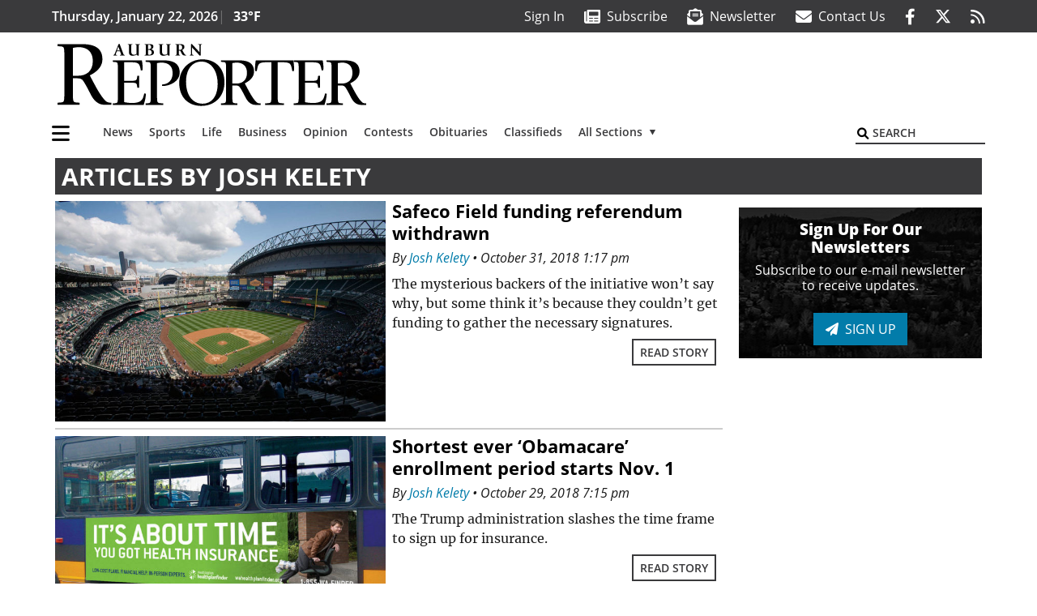

--- FILE ---
content_type: text/html; charset=UTF-8
request_url: https://www.auburn-reporter.com/author/josh-kelety/
body_size: 31488
content:
<!DOCTYPE html>
<html lang="en-US" prefix="og: http://ogp.me/ns# fb: http://ogp.me/ns/fb#">
<head>
    <meta charset="UTF-8">
    <meta name="viewport" content="width=device-width, initial-scale=1, shrink-to-fit=no">
    <meta name="theme-color" content="#00aeef"> <!--3a3a3c-->
        <link rel="profile" href="http://gmpg.org/xfn/11">
    <style>.btn-primary{color:#fff;background-color:#027caa;border-color:#027caa}.mb-3{margin-bottom:1rem!important}.text-primary{color:#027caa!important}:root{--mm-ocd-width:80%;--mm-ocd-min-width:200px;--mm-ocd-max-width:340px}:root{--mm-spn-item-height:36px;--mm-spn-item-indent:40px;--mm-spn-line-height:24px}:root{--blue:#007bff;--indigo:#6610f2;--purple:#6f42c1;--pink:#e83e8c;--red:#d32f3c;--orange:#fd7e14;--yellow:#ffc107;--green:#28a745;--teal:#20c997;--cyan:#17a2b8;--white:#fff;--gray:#666666;--gray-dark:#333333;--primary:#027caa;--secondary:#3a3a3c;--success:#28a745;--info:#17a2b8;--warning:#efa72e;--danger:#d32f3c;--light:#e5e5e5;--dark:#111111;--white:#fff;--red:#d32f3c;--breakpoint-xs:0;--breakpoint-sm:576px;--breakpoint-md:768px;--breakpoint-lg:992px;--breakpoint-xl:1200px;--font-family-sans-serif:"Open Sans",sans-serif;--font-family-monospace:SFMono-Regular,Menlo,Monaco,Consolas,"Liberation Mono","Courier New",monospace}*,::after,::before{box-sizing:border-box}html{font-family:sans-serif;line-height:1.15;-webkit-text-size-adjust:100%}figure,header,nav,section{display:block}body{margin:0;font-family:"Open Sans",sans-serif;font-size:1rem;font-weight:400;line-height:1.5;color:#1a1a1a;text-align:left;background-color:#fff}h3,h4{margin-top:0;margin-bottom:.5rem}p{margin-top:0;margin-bottom:1rem}ul{margin-top:0;margin-bottom:1rem}ul ul{margin-bottom:0}a{color:#027caa;text-decoration:none;background-color:transparent}figure{margin:0 0 1rem}img{vertical-align:middle;border-style:none}svg{overflow:hidden;vertical-align:middle}button{border-radius:0}button,input{margin:0;font-family:inherit;font-size:inherit;line-height:inherit}button,input{overflow:visible}button{text-transform:none}[type=button],[type=submit],button{-webkit-appearance:button}[type=button]::-moz-focus-inner,[type=submit]::-moz-focus-inner,button::-moz-focus-inner{padding:0;border-style:none}::-webkit-file-upload-button{font:inherit;-webkit-appearance:button}.h6,h3,h4{margin-bottom:.5rem;font-weight:500;line-height:1.2}h3{font-size:1.75rem}h4{font-size:1.5rem}.h6{font-size:1rem}.container{width:100%;padding-right:.25rem;padding-left:.25rem;margin-right:auto;margin-left:auto}@media (min-width:576px){.container{max-width:560px}}@media (min-width:768px){.container{max-width:740px}}@media (min-width:992px){.container{max-width:980px}}@media (min-width:1200px){.container{max-width:1160px}}.row{display:flex;flex-wrap:wrap;margin-right:-.25rem;margin-left:-.25rem}.col,.col-12,.col-lg-4,.col-lg-8,.col-md{position:relative;width:100%;padding-right:.25rem;padding-left:.25rem}.col{flex-basis:0;flex-grow:1;max-width:100%}.col-12{flex:0 0 100%;max-width:100%}.order-first{order:-1}@media (min-width:768px){.col-md{flex-basis:0;flex-grow:1;max-width:100%}}@media (min-width:992px){.col-lg-4{flex:0 0 33.33333333%;max-width:33.33333333%}.col-lg-8{flex:0 0 66.66666667%;max-width:66.66666667%}}.btn{display:inline-block;font-weight:400;color:#1a1a1a;text-align:center;vertical-align:middle;background-color:transparent;border:2px solid transparent;padding:.375rem .8rem;font-size:1rem;line-height:1.5;border-radius:0}.btn-outline-secondary{color:#3a3a3c;border-color:#3a3a3c}.btn-sm{padding:.25rem .5rem;font-size:.875rem;line-height:1.5;border-radius:0}.collapse:not(.show){display:none}.dropdown{position:relative}.dropdown-toggle{white-space:nowrap}.dropdown-toggle::after{display:inline-block;margin-left:.255em;vertical-align:.255em;content:"";border-top:.3em solid;border-right:.3em solid transparent;border-bottom:0;border-left:.3em solid transparent}.dropdown-menu{position:absolute;top:100%;left:0;z-index:1000;display:none;float:left;min-width:10rem;padding:.5rem 0;margin:.125rem 0 0;font-size:1rem;color:#1a1a1a;text-align:left;list-style:none;background-color:#fff;background-clip:padding-box;border:2px solid rgba(0,0,0,.15)}.dropdown-item{display:block;width:100%;padding:.25rem 1.5rem;clear:both;font-weight:400;color:#1a1a1a;text-align:inherit;white-space:nowrap;background-color:transparent;border:0}.nav-link{display:block;padding:.5rem 1rem}.navbar{position:relative;display:flex;flex-wrap:wrap;align-items:center;justify-content:space-between;padding:.5rem 1rem}.navbar .container{display:flex;flex-wrap:wrap;align-items:center;justify-content:space-between}.navbar-brand{display:inline-block;padding-top:.3125rem;padding-bottom:.3125rem;margin-right:1rem;font-size:1.25rem;line-height:inherit;white-space:nowrap}.navbar-nav{display:flex;flex-direction:column;padding-left:0;margin-bottom:0;list-style:none}.navbar-nav .nav-link{padding-right:0;padding-left:0}.navbar-nav .dropdown-menu{position:static;float:none}.navbar-collapse{flex-basis:100%;flex-grow:1;align-items:center}.navbar-toggler{padding:.25rem .75rem;font-size:1.25rem;line-height:1;background-color:transparent;border:2px solid transparent}@media (max-width:1199.98px){.navbar-expand-xl>.container{padding-right:0;padding-left:0}}.navbar-light .navbar-nav .nav-link{color:#3a3a3c}.navbar-light .navbar-nav .active>.nav-link{color:#606063}.navbar-light .navbar-toggler{color:#3a3a3c;border-color:rgba(0,0,0,.1)}.bg-secondary{background-color:#3a3a3c!important}.rounded{border-radius:.25rem!important}.d-none{display:none!important}.d-block{display:block!important}.d-flex{display:flex!important}@media (min-width:768px){.d-md-block{display:block!important}}@media (min-width:992px){.d-lg-block{display:block!important}.d-lg-flex{display:flex!important}}@media (min-width:1200px){.navbar-expand-xl{flex-flow:row nowrap;justify-content:flex-start}.navbar-expand-xl .navbar-nav{flex-direction:row}.navbar-expand-xl .navbar-nav .dropdown-menu{position:absolute}.navbar-expand-xl .navbar-nav .nav-link{padding-right:.5rem;padding-left:.5rem}.navbar-expand-xl>.container{flex-wrap:nowrap}.navbar-expand-xl .navbar-collapse{display:flex!important;flex-basis:auto}.navbar-expand-xl .navbar-toggler{display:none}.d-xl-none{display:none!important}.d-xl-inline-block{display:inline-block!important}.d-xl-block{display:block!important}.d-xl-flex{display:flex!important}}.justify-content-between{justify-content:space-between!important}.align-items-center{align-items:center!important}.sr-only{position:absolute;width:1px;height:1px;padding:0;margin:-1px;overflow:hidden;clip:rect(0,0,0,0);white-space:nowrap;border:0}.w-100{width:100%!important}.mb-0{margin-bottom:0!important}.ml-0{margin-left:0!important}.mt-2{margin-top:.5rem!important}.mr-2{margin-right:.5rem!important}.mb-2{margin-bottom:.5rem!important}.my-3{margin-top:1rem!important}.my-3{margin-bottom:1rem!important}.py-0{padding-top:0!important}.px-0{padding-right:0!important}.py-0{padding-bottom:0!important}.pl-0,.px-0{padding-left:0!important}.pt-2,.py-2{padding-top:.5rem!important}.pr-2{padding-right:.5rem!important}.pb-2,.py-2{padding-bottom:.5rem!important}.py-3{padding-top:1rem!important}.py-3{padding-bottom:1rem!important}.px-gutter{padding-right:.25rem!important}.px-gutter{padding-left:.25rem!important}.ml-auto{margin-left:auto!important}@media (min-width:576px){.pr-sm-4{padding-right:1.5rem!important}}@media (min-width:768px){.mb-md-0{margin-bottom:0!important}}.text-center{text-align:center!important}@media (min-width:992px){.mb-lg-0{margin-bottom:0!important}.text-lg-left{text-align:left!important}.text-lg-right{text-align:right!important}}.font-weight-bold{font-weight:700!important}.text-dark{color:#111!important}.wrapper{padding:.5rem 0}figure,img,img.wp-post-image{max-width:100%;height:auto}a.skip-link{position:fixed;z-index:1000;top:0;right:0}.fab,.fas{-moz-osx-font-smoothing:grayscale;-webkit-font-smoothing:antialiased;display:var(--fa-display,inline-block);font-style:normal;font-variant:normal;line-height:1;text-rendering:auto}.fa-2x{font-size:2em}.fa-lg{font-size:1.25em;line-height:.05em;vertical-align:-.075em}.fa-bars::before{content:"\f0c9"}.fa-envelope::before{content:"\f0e0"}.fa-envelope-open-text::before{content:"\f658"}.fa-search::before{content:"\f002"}.fa-newspaper::before{content:"\f1ea"}.fa-rss::before{content:"\f09e"}.fa-times::before{content:"\f00d"}.sr-only{position:absolute;width:1px;height:1px;padding:0;margin:-1px;overflow:hidden;clip:rect(0,0,0,0);white-space:nowrap;border-width:0}.sr-only-focusable:not(:focus){position:absolute;width:1px;height:1px;padding:0;margin:-1px;overflow:hidden;clip:rect(0,0,0,0);white-space:nowrap;border-width:0}:host,:root{--fa-font-solid:normal 900 1em/1 "Font Awesome 6 Pro"}.fas{font-family:"Font Awesome 6 Pro";font-weight:900}:host,:root{--fa-font-brands:normal 400 1em/1 "Font Awesome 6 Brands"}.fab{font-family:"Font Awesome 6 Brands";font-weight:400}.fa-facebook-f:before{content:"\f39e"}.fa-twitter:before{content:"\f099"}.category-label{padding:.5rem 1rem;background:#027caa;color:#fff!important;text-transform:uppercase;font-size:16px;text-align:center;z-index:2}.btn{text-transform:uppercase;font-weight:600}.grid-feature .horizontal-thumbnail{width:auto;height:100%}.socials{display:inline}.socials a{margin-left:1.25rem}.socials.socials__header{display:none}.socials.socials__header a{color:#fff}.pub-logo{max-width:65%}.pub-logo svg .logo-path-b{fill:#000}.page-header{display:flex;width:100%;justify-content:flex-start;align-items:center;margin-bottom:.5rem;background:#3a3a3c}.page-header .page-title{font-size:30px;font-weight:700;color:#fff;padding:.5rem;text-transform:uppercase;line-height:29px}.read-more{display:block;text-align:right;margin:0;font-family:"Open Sans",sans-serif}.read-more a{margin:0 .5rem .5rem 0}.responsive-unit{display:flex;justify-content:space-evenly;align-items:center;flex-direction:column;background:#000;color:#fff;text-transform:uppercase;font-weight:700;width:100%}.responsive-unit.responsive-unit__row{height:250px;font-size:24px;line-height:1.9rem}.site-search{position:relative;padding:.5rem 0}.site-search .search__icon{position:absolute;left:0;padding:0 2px}.site-search .search__icon i:before{font-size:.9rem;color:#000}.site-search .search__input{border-top:0;border-right:0;border-bottom:2px solid #3a3a3c;border-left:0;padding-left:1.3rem;width:10rem}.site-search .search__input::-moz-placeholder{font-weight:600;color:#3a3a3c;text-transform:uppercase;opacity:1}.site-search .search__input:-ms-input-placeholder{font-weight:600;color:#3a3a3c;text-transform:uppercase;opacity:1}.site-search.mobile-search .search__icon i:before{font-size:1.33rem}.site-search.mobile-search .search__input{padding-left:2rem;width:100%}.homepage-latest{position:relative;margin-bottom:.5rem;color:#000}.homepage-latest a{color:#000}@media (min-width:768px){.category-label{padding:.25rem .75rem;font-size:14px}.grid-feature.grid-feature__big{aspect-ratio:844/567}.grid-feature__big img{position:absolute;height:100%;width:auto;max-width:initial}}@media (min-width:992px) and (max-width:1199px){.responsive-unit{font-size:1.35rem}}@media (min-width:1200px){.grid-feature__big{height:567px}@supports (aspect-ratio:auto){.grid-feature__big{height:initial}}.pub-logo{max-width:100%}.grid-ad-col__big{flex:0 0 calc(970px + .5rem);max-width:calc(970px + .5rem)}.latest-ad-col__big{flex:0 0 calc(728px + .5rem);max-width:calc(728px + .5rem)}}#main-menu{min-width:400px}#main-menu .menu-item{font-size:16px}.navbar-brand{margin-right:0}.navbar-toggler{padding:.75rem 1rem;font-size:1.25rem;line-height:1;border:none;border-radius:0;margin-left:auto;display:inline-block}.navbar-nav .menu-item:first-of-type>.nav-link{padding-left:0}.navbar-nav .nav-link{font-weight:600}#topNav{z-index:10;position:relative}#topNav .header-date{color:#fff;font-weight:600}@media (min-width:576px){.navbar-toggler{margin-right:15px}}@media (min-width:992px){.socials.socials__header{display:inline}.navbar-toggler{display:none}}#mmenuContainer{display:none}.mmenu-toggler{padding:.25rem .75rem;font-size:1.25rem;line-height:1;background-color:transparent;border:1px solid transparent;position:relative}#mmenuContainer .mmenu-toggler{display:block;padding:.25rem .75rem;margin-right:1.25rem;margin-left:auto;z-index:1;color:#027caa}#mmenuContainer a{border:1px solid transparent}.grid-feature{position:relative;display:flex;justify-content:center;align-items:start;margin-bottom:.5rem;aspect-ratio:6/5;overflow:hidden}.grid-feature:before{content:"";position:absolute;top:0;left:0;opacity:.05;width:100%;height:100%;background:#000;z-index:2}.grid-feature img{width:100%;height:auto;max-width:unset}.grid-feature .category-label{position:absolute;top:0;left:0;margin:.5rem}.grid-feature .grid-feature__link{position:absolute;top:0;left:0;width:100%;height:100%;z-index:3}.grid-feature__caption .read-more,.grid-feature__caption .understrap-read-more-link{display:none;visibility:hidden}@media (min-width:768px) and (max-width:991px){.grid-feature-col{flex:0 0 calc(187px + .5rem);max-width:calc(187px + .5rem)}.grid-style__layout_a .grid-feature__big{width:100%;height:358px}}@media (min-width:992px) and (max-width:1199px){.grid-feature-col{flex:0 0 calc(252px + .5rem);max-width:calc(252px + .5rem)}.grid-style__layout_a .grid-feature__big{width:100%;height:473px}}@media (min-width:1200px){.grid-feature-col{flex:0 0 calc(300px + .5rem);max-width:calc(300px + .5rem)}.grid-style__layout_a .grid-feature{width:300px;height:250px}.grid-style__layout_a .grid-feature__big{width:100%;height:567px}}.ai-container{width:100%;height:auto;background:#fff;display:flex;justify-content:center;align-items:center}</style>
    <link rel="stylesheet" href="https://www.auburn-reporter.com/wp-content/themes/momentous-spiaub/css/child-theme.min.css?v=2.0.0" media="print" onload="this.media='all'" />
    <link rel="preload" href="https://www.auburn-reporter.com/wp-content/themes/momentous-spiaub/fonts/fa-regular-400.woff2" as="font" type="font/woff2" crossorigin>
    <link rel="preload" href="https://www.auburn-reporter.com/wp-content/themes/momentous-spiaub/fonts/fa-brands-400.woff2" as="font" type="font/woff2" crossorigin>
    <link rel="preload" href="https://www.auburn-reporter.com/wp-content/themes/momentous-spiaub/fonts/fa-solid-900.woff2" as="font" type="font/woff2" crossorigin>
    <title>Josh Kelety | Auburn Reporter</title>
<meta name='robots' content='max-image-preview:large' />
	<style>img:is([sizes="auto" i], [sizes^="auto," i]) { contain-intrinsic-size: 3000px 1500px }</style>
	
<!-- This site is optimized with the Yoast SEO Premium plugin v6.2 - https://yoa.st/1yg?utm_content=6.2 -->
<meta name="description" content="Author profile of Josh Kelety at Auburn Reporter"/>
<meta name="robots" content="noindex,follow"/>
<link rel="canonical" href="https://www.auburn-reporter.com/author/josh-kelety/" />
<link rel="next" href="https://www.auburn-reporter.com/author/josh-kelety/page/2/" />
<link rel="publisher" href="https://plus.google.com/107633570517241161232"/>
<meta property="og:locale" content="en_US" />
<meta property="og:type" content="object" />
<meta property="og:title" content="Josh Kelety | Auburn Reporter" />
<meta property="og:url" content="https://www.auburn-reporter.com/author/josh-kelety/" />
<meta property="og:site_name" content="Auburn Reporter" />
<meta property="fb:admins" content="100002304548680" />
<meta property="og:image" content="http://spiaub.wpengine.com/wp-content/themes/spiaub/assets/images/logo-1200x630.png" />
<meta name="twitter:card" content="summary_large_image" />
<meta name="twitter:description" content="Author profile of Josh Kelety at Auburn Reporter" />
<meta name="twitter:title" content="Josh Kelety | Auburn Reporter" />
<meta name="twitter:site" content="@AuburnReporter" />
<meta name="twitter:image" content="http://spiaub.wpengine.com/wp-content/themes/spiaub/assets/images/logo-1200x630.png" />
<script type='application/ld+json'>{"@context":"http:\/\/schema.org","@type":"WebSite","@id":"#website","url":"https:\/\/www.auburn-reporter.com\/","name":"Auburn Reporter","potentialAction":{"@type":"SearchAction","target":"https:\/\/www.auburn-reporter.com\/?s={search_term_string}","query-input":"required name=search_term_string"}}</script>
<script type='application/ld+json'>{"@context":"http:\/\/schema.org","@type":"Organization","url":"https:\/\/www.auburn-reporter.com\/author\/josh-kelety\/","sameAs":["http:\/\/www.facebook.com\/AuburnReporter","https:\/\/plus.google.com\/107633570517241161232","https:\/\/twitter.com\/AuburnReporter"],"@id":"#organization","name":"Auburn Reporter","logo":"http:\/\/spiaub.wpengine.com\/wp-content\/themes\/spiaub\/assets\/images\/logo-1200.png"}</script>
<!-- / Yoast SEO Premium plugin. -->

<link rel="alternate" type="application/rss+xml" title="Auburn Reporter &raquo; Feed" href="https://www.auburn-reporter.com/feed/" />
<link rel="alternate" type="application/rss+xml" title="Auburn Reporter &raquo; Comments Feed" href="https://www.auburn-reporter.com/comments/feed/" />
<link rel="alternate" type="application/rss+xml" title="Auburn Reporter &raquo; Posts by Josh Kelety Feed" href="https://www.auburn-reporter.com/author/josh-kelety/feed/" />
<link rel='stylesheet' id='marketplace_section_styles-css' href='https://www.auburn-reporter.com/wp-content/plugins/marketplace-shortcode-block-momentous/css/marketplace.css?ver=6.8.3' type='text/css' media='all' />
<link rel='stylesheet' id='weather_bug_styles-css' href='https://www.auburn-reporter.com/wp-content/plugins/weather-bug-momentous/css/weather-bug.css?ver=6.8.3' type='text/css' media='all' />
<link rel='stylesheet' id='newzware-paywall-jquery-css' href='https://www.auburn-reporter.com/wp-content/plugins/soundpress-paywall-newzware/css/jquery.ui.all.css?ver=1.0' type='text/css' media='' />
<link rel='stylesheet' id='newzware-paywall-epass-css' href='https://www.auburn-reporter.com/wp-content/plugins/soundpress-paywall-newzware/css/epass-css.css?ver=1.1' type='text/css' media='' />
<link rel='stylesheet' id='wp-block-library-css' href='https://www.auburn-reporter.com/wp-includes/css/dist/block-library/style.min.css?ver=6.8.3' type='text/css' media='all' />
<style id='classic-theme-styles-inline-css' type='text/css'>
/*! This file is auto-generated */
.wp-block-button__link{color:#fff;background-color:#32373c;border-radius:9999px;box-shadow:none;text-decoration:none;padding:calc(.667em + 2px) calc(1.333em + 2px);font-size:1.125em}.wp-block-file__button{background:#32373c;color:#fff;text-decoration:none}
</style>
<style id='global-styles-inline-css' type='text/css'>
:root{--wp--preset--aspect-ratio--square: 1;--wp--preset--aspect-ratio--4-3: 4/3;--wp--preset--aspect-ratio--3-4: 3/4;--wp--preset--aspect-ratio--3-2: 3/2;--wp--preset--aspect-ratio--2-3: 2/3;--wp--preset--aspect-ratio--16-9: 16/9;--wp--preset--aspect-ratio--9-16: 9/16;--wp--preset--color--black: #000000;--wp--preset--color--cyan-bluish-gray: #abb8c3;--wp--preset--color--white: #ffffff;--wp--preset--color--pale-pink: #f78da7;--wp--preset--color--vivid-red: #cf2e2e;--wp--preset--color--luminous-vivid-orange: #ff6900;--wp--preset--color--luminous-vivid-amber: #fcb900;--wp--preset--color--light-green-cyan: #7bdcb5;--wp--preset--color--vivid-green-cyan: #00d084;--wp--preset--color--pale-cyan-blue: #8ed1fc;--wp--preset--color--vivid-cyan-blue: #0693e3;--wp--preset--color--vivid-purple: #9b51e0;--wp--preset--gradient--vivid-cyan-blue-to-vivid-purple: linear-gradient(135deg,rgba(6,147,227,1) 0%,rgb(155,81,224) 100%);--wp--preset--gradient--light-green-cyan-to-vivid-green-cyan: linear-gradient(135deg,rgb(122,220,180) 0%,rgb(0,208,130) 100%);--wp--preset--gradient--luminous-vivid-amber-to-luminous-vivid-orange: linear-gradient(135deg,rgba(252,185,0,1) 0%,rgba(255,105,0,1) 100%);--wp--preset--gradient--luminous-vivid-orange-to-vivid-red: linear-gradient(135deg,rgba(255,105,0,1) 0%,rgb(207,46,46) 100%);--wp--preset--gradient--very-light-gray-to-cyan-bluish-gray: linear-gradient(135deg,rgb(238,238,238) 0%,rgb(169,184,195) 100%);--wp--preset--gradient--cool-to-warm-spectrum: linear-gradient(135deg,rgb(74,234,220) 0%,rgb(151,120,209) 20%,rgb(207,42,186) 40%,rgb(238,44,130) 60%,rgb(251,105,98) 80%,rgb(254,248,76) 100%);--wp--preset--gradient--blush-light-purple: linear-gradient(135deg,rgb(255,206,236) 0%,rgb(152,150,240) 100%);--wp--preset--gradient--blush-bordeaux: linear-gradient(135deg,rgb(254,205,165) 0%,rgb(254,45,45) 50%,rgb(107,0,62) 100%);--wp--preset--gradient--luminous-dusk: linear-gradient(135deg,rgb(255,203,112) 0%,rgb(199,81,192) 50%,rgb(65,88,208) 100%);--wp--preset--gradient--pale-ocean: linear-gradient(135deg,rgb(255,245,203) 0%,rgb(182,227,212) 50%,rgb(51,167,181) 100%);--wp--preset--gradient--electric-grass: linear-gradient(135deg,rgb(202,248,128) 0%,rgb(113,206,126) 100%);--wp--preset--gradient--midnight: linear-gradient(135deg,rgb(2,3,129) 0%,rgb(40,116,252) 100%);--wp--preset--font-size--small: 13px;--wp--preset--font-size--medium: 20px;--wp--preset--font-size--large: 36px;--wp--preset--font-size--x-large: 42px;--wp--preset--spacing--20: 0.44rem;--wp--preset--spacing--30: 0.67rem;--wp--preset--spacing--40: 1rem;--wp--preset--spacing--50: 1.5rem;--wp--preset--spacing--60: 2.25rem;--wp--preset--spacing--70: 3.38rem;--wp--preset--spacing--80: 5.06rem;--wp--preset--shadow--natural: 6px 6px 9px rgba(0, 0, 0, 0.2);--wp--preset--shadow--deep: 12px 12px 50px rgba(0, 0, 0, 0.4);--wp--preset--shadow--sharp: 6px 6px 0px rgba(0, 0, 0, 0.2);--wp--preset--shadow--outlined: 6px 6px 0px -3px rgba(255, 255, 255, 1), 6px 6px rgba(0, 0, 0, 1);--wp--preset--shadow--crisp: 6px 6px 0px rgba(0, 0, 0, 1);}:where(.is-layout-flex){gap: 0.5em;}:where(.is-layout-grid){gap: 0.5em;}body .is-layout-flex{display: flex;}.is-layout-flex{flex-wrap: wrap;align-items: center;}.is-layout-flex > :is(*, div){margin: 0;}body .is-layout-grid{display: grid;}.is-layout-grid > :is(*, div){margin: 0;}:where(.wp-block-columns.is-layout-flex){gap: 2em;}:where(.wp-block-columns.is-layout-grid){gap: 2em;}:where(.wp-block-post-template.is-layout-flex){gap: 1.25em;}:where(.wp-block-post-template.is-layout-grid){gap: 1.25em;}.has-black-color{color: var(--wp--preset--color--black) !important;}.has-cyan-bluish-gray-color{color: var(--wp--preset--color--cyan-bluish-gray) !important;}.has-white-color{color: var(--wp--preset--color--white) !important;}.has-pale-pink-color{color: var(--wp--preset--color--pale-pink) !important;}.has-vivid-red-color{color: var(--wp--preset--color--vivid-red) !important;}.has-luminous-vivid-orange-color{color: var(--wp--preset--color--luminous-vivid-orange) !important;}.has-luminous-vivid-amber-color{color: var(--wp--preset--color--luminous-vivid-amber) !important;}.has-light-green-cyan-color{color: var(--wp--preset--color--light-green-cyan) !important;}.has-vivid-green-cyan-color{color: var(--wp--preset--color--vivid-green-cyan) !important;}.has-pale-cyan-blue-color{color: var(--wp--preset--color--pale-cyan-blue) !important;}.has-vivid-cyan-blue-color{color: var(--wp--preset--color--vivid-cyan-blue) !important;}.has-vivid-purple-color{color: var(--wp--preset--color--vivid-purple) !important;}.has-black-background-color{background-color: var(--wp--preset--color--black) !important;}.has-cyan-bluish-gray-background-color{background-color: var(--wp--preset--color--cyan-bluish-gray) !important;}.has-white-background-color{background-color: var(--wp--preset--color--white) !important;}.has-pale-pink-background-color{background-color: var(--wp--preset--color--pale-pink) !important;}.has-vivid-red-background-color{background-color: var(--wp--preset--color--vivid-red) !important;}.has-luminous-vivid-orange-background-color{background-color: var(--wp--preset--color--luminous-vivid-orange) !important;}.has-luminous-vivid-amber-background-color{background-color: var(--wp--preset--color--luminous-vivid-amber) !important;}.has-light-green-cyan-background-color{background-color: var(--wp--preset--color--light-green-cyan) !important;}.has-vivid-green-cyan-background-color{background-color: var(--wp--preset--color--vivid-green-cyan) !important;}.has-pale-cyan-blue-background-color{background-color: var(--wp--preset--color--pale-cyan-blue) !important;}.has-vivid-cyan-blue-background-color{background-color: var(--wp--preset--color--vivid-cyan-blue) !important;}.has-vivid-purple-background-color{background-color: var(--wp--preset--color--vivid-purple) !important;}.has-black-border-color{border-color: var(--wp--preset--color--black) !important;}.has-cyan-bluish-gray-border-color{border-color: var(--wp--preset--color--cyan-bluish-gray) !important;}.has-white-border-color{border-color: var(--wp--preset--color--white) !important;}.has-pale-pink-border-color{border-color: var(--wp--preset--color--pale-pink) !important;}.has-vivid-red-border-color{border-color: var(--wp--preset--color--vivid-red) !important;}.has-luminous-vivid-orange-border-color{border-color: var(--wp--preset--color--luminous-vivid-orange) !important;}.has-luminous-vivid-amber-border-color{border-color: var(--wp--preset--color--luminous-vivid-amber) !important;}.has-light-green-cyan-border-color{border-color: var(--wp--preset--color--light-green-cyan) !important;}.has-vivid-green-cyan-border-color{border-color: var(--wp--preset--color--vivid-green-cyan) !important;}.has-pale-cyan-blue-border-color{border-color: var(--wp--preset--color--pale-cyan-blue) !important;}.has-vivid-cyan-blue-border-color{border-color: var(--wp--preset--color--vivid-cyan-blue) !important;}.has-vivid-purple-border-color{border-color: var(--wp--preset--color--vivid-purple) !important;}.has-vivid-cyan-blue-to-vivid-purple-gradient-background{background: var(--wp--preset--gradient--vivid-cyan-blue-to-vivid-purple) !important;}.has-light-green-cyan-to-vivid-green-cyan-gradient-background{background: var(--wp--preset--gradient--light-green-cyan-to-vivid-green-cyan) !important;}.has-luminous-vivid-amber-to-luminous-vivid-orange-gradient-background{background: var(--wp--preset--gradient--luminous-vivid-amber-to-luminous-vivid-orange) !important;}.has-luminous-vivid-orange-to-vivid-red-gradient-background{background: var(--wp--preset--gradient--luminous-vivid-orange-to-vivid-red) !important;}.has-very-light-gray-to-cyan-bluish-gray-gradient-background{background: var(--wp--preset--gradient--very-light-gray-to-cyan-bluish-gray) !important;}.has-cool-to-warm-spectrum-gradient-background{background: var(--wp--preset--gradient--cool-to-warm-spectrum) !important;}.has-blush-light-purple-gradient-background{background: var(--wp--preset--gradient--blush-light-purple) !important;}.has-blush-bordeaux-gradient-background{background: var(--wp--preset--gradient--blush-bordeaux) !important;}.has-luminous-dusk-gradient-background{background: var(--wp--preset--gradient--luminous-dusk) !important;}.has-pale-ocean-gradient-background{background: var(--wp--preset--gradient--pale-ocean) !important;}.has-electric-grass-gradient-background{background: var(--wp--preset--gradient--electric-grass) !important;}.has-midnight-gradient-background{background: var(--wp--preset--gradient--midnight) !important;}.has-small-font-size{font-size: var(--wp--preset--font-size--small) !important;}.has-medium-font-size{font-size: var(--wp--preset--font-size--medium) !important;}.has-large-font-size{font-size: var(--wp--preset--font-size--large) !important;}.has-x-large-font-size{font-size: var(--wp--preset--font-size--x-large) !important;}
:where(.wp-block-post-template.is-layout-flex){gap: 1.25em;}:where(.wp-block-post-template.is-layout-grid){gap: 1.25em;}
:where(.wp-block-columns.is-layout-flex){gap: 2em;}:where(.wp-block-columns.is-layout-grid){gap: 2em;}
:root :where(.wp-block-pullquote){font-size: 1.5em;line-height: 1.6;}
</style>
<link rel='stylesheet' id='wpba_front_end_styles-css' href='https://www.auburn-reporter.com/wp-content/plugins/wp-better-attachments/assets/css/wpba-frontend.css?ver=1.3.11' type='text/css' media='all' />
<link rel='stylesheet' id='megamenu-css' href='https://www.auburn-reporter.com/wp-content/uploads/maxmegamenu/style.css?ver=c868ac' type='text/css' media='all' />
<script type="text/javascript" id="newzware-paywall-config-js-extra">
/* <![CDATA[ */
var php_vars = {"publication":"Auburn Reporter","website":"https:\/\/www.auburn-reporter.com\/","site":"sound","edition":"AUB","meter":"3","imgBestValue":"","imgBestCollage":"","imgBestRegister":""};
/* ]]> */
</script>
<script type="text/javascript" src="https://www.auburn-reporter.com/wp-content/plugins/soundpress-paywall-newzware/javascript/config.js?ver=2.1" id="newzware-paywall-config-js"></script>
<script type="text/javascript" src="https://www.auburn-reporter.com/wp-content/plugins/soundpress-paywall-newzware/javascript/site-min.js?ver=1.0" id="newzware-paywall-site-js"></script>
<script type="text/javascript" src="https://www.auburn-reporter.com/wp-content/plugins/soundpress-paywall-newzware/javascript/jquery-1.7.2.js?ver=1.0" id="newzware-paywall-jquery-js"></script>
<script type="text/javascript" src="https://www.auburn-reporter.com/wp-content/plugins/soundpress-paywall-newzware/javascript/jquery.ui.core.min.js?ver=1.0" id="newzware-paywall-jquery-core-js"></script>
<script type="text/javascript" src="https://www.auburn-reporter.com/wp-content/plugins/soundpress-paywall-newzware/javascript/jquery-ui.min.js?ver=1.0" id="newzware-paywall-jquery-min-js"></script>
<script type="text/javascript" src="https://www.auburn-reporter.com/wp-content/plugins/soundpress-paywall-newzware/javascript/nwJQuery.js?ver=1.0" id="newzware-paywall-noConflict-js"></script>
<script type="text/javascript" src="https://www.auburn-reporter.com/wp-content/plugins/soundpress-paywall-newzware/javascript/e-pass-min.js?ver=1.0" id="newzware-paywall-epass-min-js"></script>
<script type="text/javascript" src="https://www.auburn-reporter.com/wp-includes/js/jquery/jquery.min.js?ver=3.7.1" id="jquery-core-js"></script>
<script type="text/javascript" src="https://www.auburn-reporter.com/wp-includes/js/jquery/jquery-migrate.min.js?ver=3.4.1" id="jquery-migrate-js"></script>
<script type="text/javascript" id="ai-jquery-js-js-extra">
/* <![CDATA[ */
var ai_front = {"wp_ai":"6.8.3+2.6.1","insertion_before":"BEFORE","insertion_after":"AFTER","insertion_prepend":"PREPEND CONTENT","insertion_append":"APPEND CONTENT","insertion_replace_content":"REPLACE CONTENT","insertion_replace_element":"REPLACE ELEMENT","cancel":"Cancel","use":"Use","add":"Add","parent":"Parent","cancel_element_selection":"Cancel element selection","select_parent_element":"Select parent element","css_selector":"CSS selector","use_current_selector":"Use current selector","element":"ELEMENT","path":"PATH","selector":"SELECTOR","visible":"VISIBLE","hidden":"HIDDEN","automatically_placed":"Automatically placed by AdSense Auto ads code"};
/* ]]> */
</script>
<script type="text/javascript" src="https://www.auburn-reporter.com/wp-content/plugins/ad-inserter-pro/includes/js/ai-jquery.js?ver=6.8.3+2.6.1" id="ai-jquery-js-js"></script>
<script type="text/javascript" src="https://www.auburn-reporter.com/wp-content/plugins/soundpress-comscore/js/comscore.js?ver=1.0" id="comscore-js-js"></script>
<noscript><img src="https://sb.scorecardresearch.com/p?c1=2&c2=6035032&cv=2.0&cj=1" /></noscript>
<script> // Script to refresh ads on an interval
    // Ad unit names to not refresh
    const gptDontRefresh = [
        'adunit0',
        'adUnit2',
        'adUnit11',
        'adUnit15',
        'new_300x600_2',
        'new_728x90_1',
        'new_970x250_1',
        'HI-CM'
    ]

    // How frequently should ads refresh
    const gptRefreshInterval = 60000 // 60 seconds

    // Check if the ad unit path of each ad matches a disallowed value to determine if the particular ad unit is allowed to refresh
    //function gptAllowRefresh(value) {
        //let adPath = value.getAdUnitPath()
        //let allowRefresh = true;
        //gptDontRefresh.forEach(function (e) {
            //if (adPath.includes(e)) {
               // allowRefresh = false
            //}
        //})
        //return allowRefresh
    //}

    // Use previous function to find and refresh only allowed ads on our pre-defined interval
    googletag.cmd.push(function() {
        const gptRefreshSlots = gptAdSlots.filter(gptAllowRefresh)
        window.setInterval(() => {
            gptRefreshSlots.forEach(ad => googletag.pubads().refresh([ad]))
        }, gptRefreshInterval)
    })
</script>
<script type="text/javascript" src="https://www.auburn-reporter.com/wp-content/plugins/soundpress-header-bidding-amzn/js/hb-amzn-uam.js" id="header-bidding-amzn-js"></script>
<script type="text/javascript" src="https://www.auburn-reporter.com/wp-content/plugins/wp-retina-2x/app/picturefill.min.js?ver=1734974530" id="wr2x-picturefill-js-js"></script>
<script defer type="text/javascript" src="https://www.auburn-reporter.com/wp-content/plugins/marketplace-shortcode-block-momentous/js/marketplace.js?ver=6.8.3" id="marketplace_section_script-defer-js"></script>
<link rel="https://api.w.org/" href="https://www.auburn-reporter.com/wp-json/" /><link rel="alternate" title="JSON" type="application/json" href="https://www.auburn-reporter.com/wp-json/wp/v2/users/399" /><link rel="EditURI" type="application/rsd+xml" title="RSD" href="https://www.auburn-reporter.com/xmlrpc.php?rsd" />
		<meta property="fb:pages" content="226902314415 " />
					<meta property="ia:markup_url" content="https://www.auburn-reporter.com/news/safeco-field-funding-referendum-withdrawn/?ia_markup=1" />
			<!-- Newzware embed form -->
<style>
.nwstartoverlay { position: absolute; width: 100%; height: 50%; top: 10%; text-align: center; z-index: 2147483646}
</style>
<script id='newzwareNSconfig' src='https://everettweb.newzware.com/ss70v2/sound/custom/nwstartconfig_AUB.js'></script>

<!-- Google Tag Manager -->
<script>(function(w,d,s,l,i){w[l]=w[l]||[];w[l].push({'gtm.start':
new Date().getTime(),event:'gtm.js'});var f=d.getElementsByTagName(s)[0],
j=d.createElement(s),dl=l!='dataLayer'?'&l='+l:'';j.async=true;j.src=
'https://www.googletagmanager.com/gtm.js?id='+i+dl;f.parentNode.insertBefore(j,f);
})(window,document,'script','dataLayer','GTM-NDKHNZ4');</script>
<!-- End Google Tag Manager -->
<!-- Google Tag Manager -->
<script>(function(w,d,s,l,i){w[l]=w[l]||[];w[l].push({'gtm.start':
new Date().getTime(),event:'gtm.js'});var f=d.getElementsByTagName(s)[0],
j=d.createElement(s),dl=l!='dataLayer'?'&l='+l:'';j.async=true;j.src=
'https://www.googletagmanager.com/gtm.js?id='+i+dl;f.parentNode.insertBefore(j,f);
})(window,document,'script','dataLayer','GTM-TDMRW5G');</script>
<!-- End Google Tag Manager -->

<!-- Outbrain Script -->
<!--<script type="text/javascript" async="async" src="//widgets.outbrain.com/outbrain.js"></script>-->

<!-- JW Player -->
<script src="https://cdn.jwplayer.com/libraries/NOZVn4NA.js"></script>

<!-- Automatad -->
<!-- Removed for own refresh<script type="text/javascript" src="https://go.automatad.com/geo/MpjEKR/afihbs.js" async></script>-->

<meta property="fb:pages" content="226902314415" />
<script type='text/javascript'>
$(window).load(function(){
  Foundation.reInit('equalizer');
});
</script>

<script type='text/javascript'>
//If an ad iframe does not load, hide div. Horizontal divs have extra markup that DFP collapse divs doesn't hide
jQuery( document ).ready(function() {
   if ( jQuery( ".horizontal iframe" ).length ==0 ) {
     jQuery('.gpt-ad').hide();
} 
});
</script>

<script type='text/javascript'>
$(document).ready(function(){
	if ( $( ".home" ).length ) {
		$(".affinity-menu ul li").delay(1000).animate({"opacity": "1"}, 200);
	} else {
		$( ".affinity-menu ul li" ).addClass( "enabled" );
	}
});
</script>

<!-- Don't delete for now.
<script type='text/javascript'>
function thirty_pc() {
    var height = $(window).height();
    var thirtypc = (60 * height) / 100;
    thirtypc = parseInt(thirtypc) + 'px';
    $("ul.dropdown.menu.submenu.is-dropdown-submenu.first-sub.vertical").first().css({'max-height':thirtypc});
}
$(document).ready(function() {
    thirty_pc();
    $(window).bind('resize', thirty_pc);
});
</script>
-->

<!-- AM: Not sure what these are used for -->
<script type='text/javascript'>var _sf_startpt=(new Date()).getTime()</script>

<script type='text/javascript'>
// Add Foundation classes to entry-content tables to enable special features.
jQuery(document).ready(function() {
  $('.entry-content table, .entry-content p table').addClass('hover');
});
</script>

<!-- Facebook Pixel Code -->
<script>
  !function(f,b,e,v,n,t,s)
  {if(f.fbq)return;n=f.fbq=function(){n.callMethod?
  n.callMethod.apply(n,arguments):n.queue.push(arguments)};
  if(!f._fbq)f._fbq=n;n.push=n;n.loaded=!0;n.version='2.0';
  n.queue=[];t=b.createElement(e);t.async=!0;
  t.src=v;s=b.getElementsByTagName(e)[0];
  s.parentNode.insertBefore(t,s)}(window, document,'script',
  'https://connect.facebook.net/en_US/fbevents.js');
  fbq('init', '1847949945485914');
  fbq('track', 'PageView');
</script>

<!-- BlueConic -->
<!-- <script src="https://cdn.blueconic.net/soundpublishing.js"></script> -->
<script src="https://b128.auburn-reporter.com/script.js"></script>

<noscript><img height="1" width="1" style="display:none"
  src="https://www.facebook.com/tr?id=1847949945485914&ev=PageView&noscript=1"
/></noscript>
<!-- End Facebook Pixel Code -->

<!-- Start Marfeel Code -->
<script type="text/javascript">
!function(){"use strict";function e(e){var t=!(arguments.length>1&&void 0!==arguments[1])||arguments[1],c=document.createElement("script");c.src=e,t?c.type="module":(c.async=!0,c.type="text/javascript",c.setAttribute("nomodule",""));var n=document.getElementsByTagName("script")[0];n.parentNode.insertBefore(c,n)}!function(t,c){!function(t,c,n){var a,o,r;n.accountId=c,null!==(a=t.marfeel)&&void 0!==a||(t.marfeel={}),null!==(o=(r=t.marfeel).cmd)&&void 0!==o||(r.cmd=[]),t.marfeel.config=n;var i="https://sdk.mrf.io/statics";e("".concat(i,"/marfeel-sdk.js?id=").concat(c),!0),e("".concat(i,"/marfeel-sdk.es5.js?id=").concat(c),!1)}(t,c,arguments.length>2&&void 0!==arguments[2]?arguments[2]:{})}(window,7739,{} /* Config */)}();
</script>
<!-- End Marfeel Code -->

<!-- This site is optimized with the Schema plugin v1.7.9.6 - http://schema.press -->
<script type="application/ld+json">{"@context":"http:\/\/schema.org","@type":"Person","name":"Josh Kelety"}</script>


<!-- Google Analytics -->
<script async src="https://www.googletagmanager.com/gtag/js?id=UA-52608-26"></script>
<script>
  window.dataLayer = window.dataLayer || [];
  function gtag(){dataLayer.push(arguments);}
  gtag('js', new Date());

  gtag('config','UA-52608-26');
  gtag('config','UA-109002081-1');
  gtag('config','UA-109002081-4');
  gtag('config','UA-109002081-2');
</script>
<!-- End Google Analytics -->
<!-- Google Analytics Event elements -->
<script type='text/javascript'>
  $(document).ready(function(){
    $("ul.dropdown.menu:first-child > li > a.search").click(function(){
      gtag('event', 'Click', {'event_category': 'Main Navigation', 'event_label': 'Search Button'});
    });
    $("a.pub-logo-large").click(function(){
      gtag('event', 'Click', {'event_category': 'Main Navigation', 'event_label': 'Header Logo'});
    });
    $("ul.subscriber-tools li:first-child a").click(function(){
      gtag('event', 'Click', {'event_category': 'Main Navigation', 'event_label': 'Subscribe Button'});
    });
  });
</script>
<!-- End Event elements -->
<style type='text/css'>#slidebox {background-image:url('')</style><script type="text/javascript">
		if (screen.width < 640) {
			nwLogoutID = "nwmobilelogoutdiv";
			nwLogoutText = "Subscriber Sign Out";
		}nwNoActionOnInit = true;newzware_epassInit();</script><meta name="mobile-web-app-capable" content="yes">
<meta name="apple-mobile-web-app-capable" content="yes">
<meta name="apple-mobile-web-app-title" content="Auburn Reporter - Your local homepage.">
<link rel="icon" href="https://www.auburn-reporter.com/wp-content/uploads/2022/07/cropped-favicon-32x32.png" sizes="32x32" />
<link rel="icon" href="https://www.auburn-reporter.com/wp-content/uploads/2022/07/cropped-favicon-192x192.png" sizes="192x192" />
<link rel="apple-touch-icon" href="https://www.auburn-reporter.com/wp-content/uploads/2022/07/cropped-favicon-180x180.png" />
<meta name="msapplication-TileImage" content="https://www.auburn-reporter.com/wp-content/uploads/2022/07/cropped-favicon-270x270.png" />
		<style type="text/css" id="wp-custom-css">
			@media (max-width: 991px) {
	#right-sidebar .widget_recent_entries {
		display: none;
	}
}

.fa-twitter:before {
  display:inline-block;
  font-size:inherit;
  width:1em;
  overflow:visible;
  vertical-align:-.125em;
  content: url("data:image/svg+xml,%3Csvg xmlns='http://www.w3.org/2000/svg' viewBox='0 0 512 512'%3E%3Cpath d='M389.2 48h70.6L305.6 224.2 487 464H345L233.7 318.6 106.5 464H35.8L200.7 275.5 26.8 48H172.4L272.9 180.9 389.2 48zM364.4 421.8h39.1L151.1 88h-42L364.4 421.8z'/%3E%3C/svg%3E") !important;
}
.socials .fa-twitter:before {
  content: url("data:image/svg+xml,%3Csvg xmlns='http://www.w3.org/2000/svg' viewBox='0 0 512 512'%3E%3Cpath fill='white' d='M389.2 48h70.6L305.6 224.2 487 464H345L233.7 318.6 106.5 464H35.8L200.7 275.5 26.8 48H172.4L272.9 180.9 389.2 48zM364.4 421.8h39.1L151.1 88h-42L364.4 421.8z'/%3E%3C/svg%3E") !important;
}
.socials.socials__footer .fa-twitter:before {
  content: url("data:image/svg+xml,%3Csvg xmlns='http://www.w3.org/2000/svg' viewBox='0 0 512 512'%3E%3Cpath d='M389.2 48h70.6L305.6 224.2 487 464H345L233.7 318.6 106.5 464H35.8L200.7 275.5 26.8 48H172.4L272.9 180.9 389.2 48zM364.4 421.8h39.1L151.1 88h-42L364.4 421.8z'/%3E%3C/svg%3E") !important;
}
.socials.socials__single a.twitter .fa-stack-2x {
  color: #000;
}
.socials.socials__single a.twitter:hover .fa-stack-2x,
.socials.socials__single a.twitter:focus .fa-stack-2x{
  color: #2e2e2e;
}		</style>
		<style type="text/css">/** Mega Menu CSS: fs **/</style>
<style>
.ai-viewports                 {--ai: 1;}
.ai-viewport-3                { display: none !important;}
.ai-viewport-2                { display: none !important;}
.ai-viewport-1                { display: inherit !important;}
.ai-viewport-0                { display: none !important;}
@media (min-width: 768px) and (max-width: 979px) {
.ai-viewport-1                { display: none !important;}
.ai-viewport-2                { display: inherit !important;}
}
@media (max-width: 767px) {
.ai-viewport-1                { display: none !important;}
.ai-viewport-3                { display: inherit !important;}
}
</style>
<!-- DoubleClick for Publishers -->
<script type='text/javascript'>
  var googletag = googletag || {};
  googletag.cmd = googletag.cmd || [];
  (function() {
    var gads = document.createElement('script');
    gads.async = true;
    gads.type = 'text/javascript';
    var useSSL = 'https:' == document.location.protocol;
    gads.src = (useSSL ? 'https:' : 'http:') +
      '//www.googletagservices.com/tag/js/gpt.js';
    var node = document.getElementsByTagName('script')[0];
    node.parentNode.insertBefore(gads, node);
  })();
</script>

<script type='text/javascript'>
  var gptAdSlots = [];
  googletag.cmd.push(function() {
    var mappingHorizontal = googletag.sizeMapping().
      addSize([1024, 0],[[970, 250],[970, 90], [728, 90], [970, 30]]).
      addSize([768, 0],[[728, 90], [320, 50], [320, 100], [300, 50]]).
      addSize([340, 0],[[320, 50], [320, 100], [300, 50]]).
      addSize([0, 0],[300, 50]).
      build();
    var mappingVertical = googletag.sizeMapping().
      addSize([1024, 0],[[300, 1050],[300, 600], [300, 250]]).
      addSize([320, 0],[[300, 600],[300, 250]]).
      addSize([0, 0],[300, 250]).
      build(); 
    var mappingFeatured = googletag.sizeMapping().
      addSize([1024, 0],[[300, 1050],[300, 600]]).
      addSize([320, 0],[[300, 600]]).
      addSize([0, 0],[300, 250]).
      build();   
    var mappingHIPencil = googletag.sizeMapping().
      addSize([980, 0],[[970, 30],[970, 250]]).
      addSize([0, 0],[320, 50]).
      build();   
    var mappingPollSponsor = googletag.sizeMapping().
      addSize([1024, 0],[[500, 200]]).
      addSize([0, 0],[300, 250]).
      build();

var mappingLdrBrdOnly = googletag.sizeMapping().
    addSize([768, 0], [728, 90]).
    addSize([320, 0], [320, 50]).
    build();
var mappingBillBrdOnly = googletag.sizeMapping().
    addSize([980, 0], [970, 250]).
    addSize([768, 0], [728, 90]).
    addSize([320, 0], [320, 50]).
    build();

gptAdSlots[0] = googletag.defineSlot('/22692889424/sp/adUnit11', [[728, 90],[320, 50], [320, 100], [300, 50]], 'div-gpt-11').defineSizeMapping(mappingLdrBrdOnly).addService(googletag.pubads());
gptAdSlots[1] = googletag.defineSlot('/22692889424/sp/adUnit15', [[970, 250],[970, 90], [728, 90],[320, 50], [320, 100], [300, 50]], 'div-gpt-15').defineSizeMapping(mappingHorizontal).addService(googletag.pubads());
gptAdSlots[2] = googletag.defineSlot('/22692889424/sp/adUnit2', [[300, 1050],[300, 600], [300, 250]], 'div-gpt-2').defineSizeMapping(mappingFeatured).addService(googletag.pubads());
gptAdSlots[3] = googletag.defineSlot('/22692889424/sp/adUnit3', [[728, 90],[320, 50], [320, 100], [300, 50]], 'div-gpt-3').defineSizeMapping(mappingHorizontal).addService(googletag.pubads());
gptAdSlots[4] = googletag.defineSlot('/22692889424/sp/adUnit4', [[300, 600], [300, 250]], 'div-gpt-4').defineSizeMapping(mappingVertical).addService(googletag.pubads());
gptAdSlots[5] = googletag.defineSlot('/22692889424/sp/adUnit5', [[728, 90],[320, 50], [320, 100], [300, 50]], 'div-gpt-5').defineSizeMapping(mappingLdrBrdOnly).addService(googletag.pubads());
gptAdSlots[6] = googletag.defineSlot('/22692889424/sp/adUnit6', [[300, 1050],[300, 600], [300, 250]], 'div-gpt-6').defineSizeMapping(mappingVertical).addService(googletag.pubads());
gptAdSlots[7] = googletag.defineSlot('/22692889424/sp/adUnit7', [[728, 90],[320, 50], [320, 100], [300, 50]], 'div-gpt-7').defineSizeMapping(mappingLdrBrdOnly).addService(googletag.pubads());
gptAdSlots[8] = googletag.defineSlot('/22692889424/sp/adUnit8', [[300, 1050],[300, 600], [300, 250]], 'div-gpt-8').defineSizeMapping(mappingVertical).addService(googletag.pubads());
gptAdSlots[9] = googletag.defineSlot('/22692889424/sp/adUnit9', [[970, 250],[970, 90], [728, 90],[320, 50], [320, 100], [300, 50]], 'div-gpt-9').defineSizeMapping(mappingHorizontal).addService(googletag.pubads());
gptAdSlots[10] = googletag.defineSlot('/22692889424/sp/adUnit10', [[300, 1050],[300, 600], [300, 250]], 'div-gpt-10').defineSizeMapping(mappingVertical).addService(googletag.pubads());
gptAdSlots[11] = googletag.defineSlot('/22692889424/sp/adunit0', [[320, 50], [970, 30], [970, 250]], 'div-gpt-0').defineSizeMapping(mappingHIPencil).addService(googletag.pubads());
gptAdSlots[12] = googletag.defineSlot('/22692889424/sp/adUnit12', [[300, 1050],[300, 600], [300, 250]], 'div-gpt-12').defineSizeMapping(mappingVertical).addService(googletag.pubads());
gptAdSlots[13] = googletag.defineSlot('/22692889424/sp/adUnit13', [[728, 90],[320, 50], [320, 100], [300, 50]], 'div-gpt-13').defineSizeMapping(mappingLdrBrdOnly).addService(googletag.pubads());
gptAdSlots[14] = googletag.defineSlot('/22692889424/sp/adUnit14', [[300, 1050],[300, 600], [300, 250]], 'div-gpt-14').defineSizeMapping(mappingVertical).addService(googletag.pubads());
gptAdSlots[15] = googletag.defineSlot('/22692889424/sp/adUnit1', [970, 90], 'div-gpt-1').defineSizeMapping(mappingHorizontal).addService(googletag.pubads());
gptAdSlots[16] = googletag.defineSlot('/22692889424/sp/adunit100', [280, 100], 'div-gpt-ad-1470105203778-0').addService(googletag.pubads());
gptAdSlots[17] = googletag.defineSlot('/22692889424/sp/adunit100', [280, 100], 'div-gpt-ad-1470105203778-1').addService(googletag.pubads());
gptAdSlots[18] = googletag.defineSlot('/22692889424/sp/adunit100', [120, 100], 'div-gpt-ad-1470105203778-2').addService(googletag.pubads());
gptAdSlots[19] = googletag.defineSlot('/22692889424/sp/adunit100', [120, 100], 'div-gpt-ad-1470105203778-3').addService(googletag.pubads());
gptAdSlots[20] = googletag.defineSlot('/22692889424/sp/adunit101', [500, 200], 'div-gpt-20').defineSizeMapping(mappingPollSponsor).addService(googletag.pubads());
gptAdSlots[21] = googletag.defineSlot('/22692889424/sp/adunit102', [1,1], 'div-gpt-102').addService(googletag.pubads());
gptAdSlots[22] = googletag.defineSlot('/22692889424/sp/adunit31', [300, 250], 'div-gpt-31').addService(googletag.pubads());
gptAdSlots[23] = googletag.defineSlot('/22692889424/sp/adunit32', [300, 250], 'div-gpt-32').addService(googletag.pubads());
gptAdSlots[24] = googletag.defineSlot('/22692889424/sp/adunit33', [300, 250], 'div-gpt-33').addService(googletag.pubads());
gptAdSlots[25] = googletag.defineSlot('/22692889424/sp/adunit34', [300, 250], 'div-gpt-34').addService(googletag.pubads());
gptAdSlots[26] = googletag.defineSlot('/22692889424/sp/adunit35', [300, 250], 'div-gpt-35').addService(googletag.pubads());
gptAdSlots[27] = googletag.defineSlot('/22692889424/sp/adunit36', [300, 250], 'div-gpt-36').addService(googletag.pubads());
gptAdSlots[28] = googletag.defineSlot('/22692889424/sp/adunit37', [300, 250], 'div-gpt-37').addService(googletag.pubads());
gptAdSlots[29] = googletag.defineSlot('/22692889424/sp/adunit38', [300, 250], 'div-gpt-38').addService(googletag.pubads());
gptAdSlots[30] = googletag.defineSlot('/22692889424/sp/adunit39', [300, 250], 'div-gpt-39').addService(googletag.pubads());
gptAdSlots[31] = googletag.defineSlot('/22692889424/sp/mobile_instory_1', [[300,250],[320,50]], 'div-gpt-mobile_instory_1').addService(googletag.pubads());
gptAdSlots[32] = googletag.defineSlot('/22692889424/sp/mobile_instory_2', [[300,250],[320,50]], 'div-gpt-mobile_instory_2').addService(googletag.pubads());
gptAdSlots[33] = googletag.defineSlot('/22692889424/sp/mobile_instory_3', [[300,250],[320,50]], 'div-gpt-mobile_instory_3').addService(googletag.pubads());
gptAdSlots[34] = googletag.defineSlot('/22692889424/sp/contest1', [[300, 250], [300, 1050], [300, 600]], 'contest1').addService(googletag.pubads());
gptAdSlots[35] = googletag.defineSlot('/22692889424/sp/contest2', [[300, 250], [300, 1050], [300, 600]], 'contest2').addService(googletag.pubads());
gptAdSlots[36] = googletag.defineSlot('/22692889424/sp/contest3', [[300, 250], [300, 1050], [300, 600]], 'contest3').addService(googletag.pubads());
gptAdSlots[37] = googletag.defineSlot('/22692889424/sp/contest4', [[300, 250], [300, 1050], [300, 600]], 'contest4').addService(googletag.pubads());
googletag.defineSlot('/22692889424/sp/contest0', [[728, 90], [320, 50], [320, 100], [300, 50]], 'contest0').defineSizeMapping(mappingLdrBrdOnly).addService(googletag.pubads());
googletag.pubads().setTargeting('site', ['auburn-reporter.com']).setTargeting("pageUrl", [window.location.pathname]);

    googletag.pubads().collapseEmptyDivs();
    googletag.enableServices();
  });
</script>

<!-- End DoubleClick for Publishers -->    <script>
        var $ = jQuery.noConflict();
    </script>
    <div class="loggedInStatus"></div>
</head>

<body class="archive author author-josh-kelety author-399 wp-embed-responsive wp-theme-momentous wp-child-theme-momentous-spiaub mega-menu-primary group-blog hfeed">
<div class="site" id="page">
    <!-- ******************* The Navbar Area ******************* -->
    <div id="wrapper-navbar" itemscope itemtype="http://schema.org/WebSite">

        <a class="skip-link sr-only sr-only-focusable" href="#content">Skip to content</a>

        <div id="topNav" class="bg-secondary position-lg-static d-none d-lg-flex w-100">

                        <div class="container">
                
                <div class="row py-2">
                    <div class="d-none d-lg-flex col-lg-4 text-lg-left mb-lg-0">
                        <span class="header-date">Thursday, January 22, 2026</span> <div class="momentous-weather-bug-desktop-wrapper">
  <a class="weather-bug weather-bug-desktop" title="Current weather and forecast" href="/weather/">
    <img alt="" class="weather-bug-icon" src="https://www.accuweather.com/images/weathericons/11.svg"/>
    <span class="weather-bug-temperature">33°F</span>
  </a>
</div>
                    </div>
                    <div class="col-12 col-lg-8 d-flex align-items-center justify-content-between d-lg-block text-lg-right">
                        <div class="socials socials__header">
                                                            <a style="display:none;" id="nwlogoutdiv" href="javascript:newzware_doLogout();">Sign Out</a>
                                <a class="loglinks" onClick="javascript:newzware_showLogin();showLogInBox();" href="javascript:void(0)">Sign In</a>
                            
                            <a href="/subscribe/"><i class="fas fa-lg fa-newspaper mr-2"></i>Subscribe</a>
                            <a href="/newsletters/"><i class="fas fa-lg fa-envelope-open-text mr-2"></i>Newsletter</a>
                            <a href="/contact/"><i class="fas fa-lg fa-envelope mr-2"></i>Contact Us</a>

                                                            <a title="Find Us On Facebook" class="facebook" rel="noopener" target="_blank" href="https://www.facebook.com/AuburnReporter"><i class="fab fa-lg fa-facebook-f"></i></a>
	                        	                                                        <a title="Find Us On Twitter" class="twitter" rel="noopener" target="_blank" href="https://twitter.com/AuburnReporter/"><i class="fab fa-lg fa-twitter"></i></a>
	                        	                        	                        	                        	                                                        <a title="Access Our RSS Feed" class="rss" rel="noopener" target="_blank" href="/feed/"><i class="fas fa-lg fa-rss"></i></a>
	                                                </div>
                    </div>
                </div>

                <div class="d-none"> <!--Hides flash of unstyled while mmenu initializes-->
                    <div id="mmenuContainer">
                        <button id="mmenu-close" class="mmenu-toggler" type="button" aria-controls="navbarToggler" aria-expanded="false" aria-label="Close navigation">
                            <i class="fas fa-2x fa-times"></i>
                        </button>
                                                    <li id="nwmobilelogoutdiv" class="mt-2"><a href="javascript:newzware_doLogout();">Sign Out</a></li>
                            <li class="loglinks_mobile mt-2"><a onClick="javascript:newzware_showLogin();showLogInBox();" href="javascript:void(0)">Sign In</a></li>
                        <div id="navContainer" class="menu-primary-navigaton-container"><ul id="mobile-menu" class="menu"><li id="menu-item-57891" class="menu-item menu-item-type-post_type menu-item-object-page menu-item-57891"><a href="https://www.auburn-reporter.com/search/">Search</a></li>
<li id="menu-item-41" class="menu-item menu-item-type-post_type menu-item-object-page menu-item-41"><a href="https://www.auburn-reporter.com/newsletters/">Newsletters</a></li>
<li id="menu-item-47139" class="menu-item menu-item-type-post_type menu-item-object-page menu-item-has-children menu-item-47139"><a href="https://www.auburn-reporter.com/subscriber-center/">Subscriber Center</a>
<ul class="sub-menu">
	<li id="menu-item-47140" class="menu-item menu-item-type-post_type menu-item-object-page menu-item-47140"><a href="https://www.auburn-reporter.com/subscriber-center/">Subscriber Center</a></li>
	<li id="menu-item-237" class="menu-item menu-item-type-post_type menu-item-object-page menu-item-237"><a href="https://www.auburn-reporter.com/subscribe/">Subscribe</a></li>
	<li id="menu-item-47141" class="menu-item menu-item-type-post_type menu-item-object-page menu-item-47141"><a href="https://www.auburn-reporter.com/faq/">Frequently Asked Questions</a></li>
	<li id="menu-item-239" class="menu-item menu-item-type-post_type menu-item-object-page menu-item-239"><a href="https://www.auburn-reporter.com/vacation-hold/">Vacation Hold</a></li>
</ul>
</li>
<li id="menu-item-48" class="menu-item menu-item-type-taxonomy menu-item-object-category menu-item-has-children menu-item-48"><a href="https://www.auburn-reporter.com/news/">News</a>
<ul class="sub-menu">
	<li id="menu-item-242" class="menu-item menu-item-type-taxonomy menu-item-object-category menu-item-242"><a href="https://www.auburn-reporter.com/news/">News</a></li>
	<li id="menu-item-35685" class="menu-item menu-item-type-taxonomy menu-item-object-category menu-item-35685"><a href="https://www.auburn-reporter.com/northwest/">Northwest</a></li>
	<li id="menu-item-232" class="menu-item menu-item-type-post_type menu-item-object-page menu-item-232"><a href="https://www.auburn-reporter.com/submit-story-idea/">Submit a Story Idea</a></li>
	<li id="menu-item-230" class="menu-item menu-item-type-post_type menu-item-object-page menu-item-230"><a href="https://www.auburn-reporter.com/submit-photo/">Submit a Photo</a></li>
	<li id="menu-item-231" class="menu-item menu-item-type-post_type menu-item-object-page menu-item-231"><a href="https://www.auburn-reporter.com/submit-press-release/">Submit a Press Release</a></li>
</ul>
</li>
<li id="menu-item-64593" class="menu-item menu-item-type-post_type menu-item-object-page menu-item-64593"><a href="https://www.auburn-reporter.com/contests/">Contests</a></li>
<li id="menu-item-46" class="menu-item menu-item-type-taxonomy menu-item-object-category menu-item-has-children menu-item-46"><a href="https://www.auburn-reporter.com/business/">Business</a>
<ul class="sub-menu">
	<li id="menu-item-240" class="menu-item menu-item-type-taxonomy menu-item-object-category menu-item-240"><a href="https://www.auburn-reporter.com/business/">Business</a></li>
	<li id="menu-item-235" class="menu-item menu-item-type-post_type menu-item-object-page menu-item-235"><a href="https://www.auburn-reporter.com/submit-business-news/">Submit Business News</a></li>
</ul>
</li>
<li id="menu-item-50" class="menu-item menu-item-type-taxonomy menu-item-object-category menu-item-has-children menu-item-50"><a href="https://www.auburn-reporter.com/sports/">Sports</a>
<ul class="sub-menu">
	<li id="menu-item-245" class="menu-item menu-item-type-taxonomy menu-item-object-category menu-item-245"><a href="https://www.auburn-reporter.com/sports/">Sports</a></li>
	<li id="menu-item-236" class="menu-item menu-item-type-post_type menu-item-object-page menu-item-236"><a href="https://www.auburn-reporter.com/submit-sports-results/">Submit Sports Results</a></li>
</ul>
</li>
<li id="menu-item-47" class="menu-item menu-item-type-taxonomy menu-item-object-category menu-item-has-children menu-item-47"><a href="https://www.auburn-reporter.com/life/">Life</a>
<ul class="sub-menu">
	<li id="menu-item-241" class="menu-item menu-item-type-taxonomy menu-item-object-category menu-item-241"><a href="https://www.auburn-reporter.com/life/">Life</a></li>
	<li id="menu-item-233" class="menu-item menu-item-type-post_type menu-item-object-page menu-item-233"><a href="https://www.auburn-reporter.com/submit-wedding-announcement/">Submit a Wedding Announcement</a></li>
	<li id="menu-item-234" class="menu-item menu-item-type-post_type menu-item-object-page menu-item-234"><a href="https://www.auburn-reporter.com/submit-engagement-announcement/">Submit an Engagement Announcement</a></li>
	<li id="menu-item-228" class="menu-item menu-item-type-post_type menu-item-object-page menu-item-228"><a href="https://www.auburn-reporter.com/submit-birth-announcement/">Submit a Birth Announcement</a></li>
</ul>
</li>
<li id="menu-item-49" class="menu-item menu-item-type-taxonomy menu-item-object-category menu-item-has-children menu-item-49"><a href="https://www.auburn-reporter.com/opinion/">Opinion</a>
<ul class="sub-menu">
	<li id="menu-item-244" class="menu-item menu-item-type-taxonomy menu-item-object-category menu-item-244"><a href="https://www.auburn-reporter.com/opinion/">Opinion</a></li>
	<li id="menu-item-54" class="menu-item menu-item-type-custom menu-item-object-custom menu-item-54"><a href="/letters">Letters</a></li>
	<li id="menu-item-229" class="menu-item menu-item-type-post_type menu-item-object-page menu-item-229"><a href="https://www.auburn-reporter.com/submit-letter/">Submit a Letter to the Editor</a></li>
</ul>
</li>
<li id="menu-item-243" class="menu-item menu-item-type-taxonomy menu-item-object-category menu-item-has-children menu-item-243"><a href="https://www.auburn-reporter.com/obituaries/">Obituaries</a>
<ul class="sub-menu">
	<li id="menu-item-246" class="menu-item menu-item-type-taxonomy menu-item-object-category menu-item-246"><a href="https://www.auburn-reporter.com/obituaries/">Obituaries</a></li>
	<li id="menu-item-226" class="menu-item menu-item-type-post_type menu-item-object-page menu-item-226"><a href="https://www.auburn-reporter.com/place-obituary/">Place an Obituary</a></li>
</ul>
</li>
<li id="menu-item-52" class="menu-item menu-item-type-custom menu-item-object-custom menu-item-has-children menu-item-52"><a href="https://sound.ipublishmarketplace.com/washington">Classifieds</a>
<ul class="sub-menu">
	<li id="menu-item-257" class="menu-item menu-item-type-custom menu-item-object-custom menu-item-257"><a href="https://sound.ipublishmarketplace.com/washington">Classifieds</a></li>
	<li id="menu-item-51" class="menu-item menu-item-type-custom menu-item-object-custom menu-item-51"><a href="https://sound.ipublishadportal.com/classifieds/washington/index.html">Place a Classified Ad</a></li>
	<li id="menu-item-249" class="menu-item menu-item-type-custom menu-item-object-custom menu-item-249"><a href="https://sound.ipublishmarketplace.com/washington/category/employment/">Employment</a></li>
	<li id="menu-item-253" class="menu-item menu-item-type-custom menu-item-object-custom menu-item-253"><a href="https://sound.ipublishmarketplace.com/washington/category/real-estate-rentals/">Real Estate</a></li>
	<li id="menu-item-256" class="menu-item menu-item-type-custom menu-item-object-custom menu-item-256"><a href="https://sound.ipublishmarketplace.com/washington/category/vehicles-transportation/">Transportation</a></li>
	<li id="menu-item-25501" class="menu-item menu-item-type-custom menu-item-object-custom menu-item-25501"><a href="http://www.wapublicnotices.com/">Legal Notices</a></li>
	<li id="menu-item-225" class="menu-item menu-item-type-post_type menu-item-object-page menu-item-225"><a href="https://www.auburn-reporter.com/place-legal-notice/">Place a Legal Notice</a></li>
</ul>
</li>
<li id="menu-item-66" class="menu-item menu-item-type-post_type menu-item-object-page menu-item-66"><a href="https://www.auburn-reporter.com/print-editions/">e-Editions</a></li>
<li id="menu-item-45" class="menu-item menu-item-type-post_type menu-item-object-page menu-item-has-children menu-item-45"><a href="https://www.auburn-reporter.com/about/">About Us</a>
<ul class="sub-menu">
	<li id="menu-item-43" class="menu-item menu-item-type-post_type menu-item-object-page menu-item-43"><a href="https://www.auburn-reporter.com/contact/">Contact Us</a></li>
	<li id="menu-item-33614" class="menu-item menu-item-type-post_type menu-item-object-page menu-item-33614"><a href="https://www.auburn-reporter.com/delivery-report/">Report a delivery issue</a></li>
	<li id="menu-item-42" class="menu-item menu-item-type-post_type menu-item-object-page menu-item-42"><a href="https://www.auburn-reporter.com/terms/">Terms of Use</a></li>
	<li id="menu-item-44" class="menu-item menu-item-type-post_type menu-item-object-page menu-item-44"><a href="https://www.auburn-reporter.com/privacy/">Privacy Policy</a></li>
	<li id="menu-item-224" class="menu-item menu-item-type-post_type menu-item-object-page menu-item-224"><a href="https://www.auburn-reporter.com/carrier-application/">Carrier Application</a></li>
</ul>
</li>
</ul></div>                    </div>
                </div>

                            </div><!-- .container -->
                </div>

        <div class="main-nav">
            <div id="logoSection">

                <div class="container">
                    <div class="row pt-2">
                        <div id="logoWrapper" class="siteLogo col d-flex align-items-center order-first pb-2 pr-2 pr-sm-4">
                            <a href="/" class="navbar-brand py-0 w-100 logo__dark">
			                    <div class="pub-logo no-lazy"><?xml version="1.0" encoding="UTF-8"?>
<!-- Generator: Adobe Illustrator 16.0.4, SVG Export Plug-In . SVG Version: 6.00 Build 0)  -->
<svg enable-background="new 0 0 410 90" version="1.1" viewBox="0 0 410 90" xml:space="preserve" xmlns="http://www.w3.org/2000/svg" xmlns:cc="http://creativecommons.org/ns#" xmlns:dc="http://purl.org/dc/elements/1.1/" xmlns:rdf="http://www.w3.org/1999/02/22-rdf-syntax-ns#"><metadata><rdf:RDF><cc:Work rdf:about=""><dc:format>image/svg+xml</dc:format><dc:type rdf:resource="http://purl.org/dc/dcmitype/StillImage"/><dc:title/></cc:Work></rdf:RDF></metadata>
	<g><path class="logo-path-b" d="m7.175 81.481 4.222-0.353c4.573-0.47 4.573-1.056 4.573-15.362v-40.81c0-14.307 0-14.894-4.573-15.362l-4.222-0.353v-2.58h30.607c11.141 0 26.855 1.641 26.855 19.468 0 10.905-9.734 17.355-16.184 20.405 1.759 3.282 5.629 10.788 8.795 16.417 4.926 8.797 10.086 15.715 13.018 17.356 1.172 0.704 3.284 1.174 5.864 1.174v2.579h-9.03c-7.74 0-13.134-5.277-16.654-11.728l-4.689-9.029c-3.05-5.748-5.746-10.202-7.271-11.493-1.877-1.523-4.81-1.523-7.271-1.523h-4.339v15.479c0 14.307 0 14.893 4.456 15.362l4.222 0.353v2.579h-28.379zm19.7-34.478h6.685c9.85 0 18.762-5.277 18.762-18.53 0-13.719-9.03-17.941-18.175-17.941-2.464 0-4.926 0.469-7.272 0.939z"/><path class="logo-path-b" d="m77.926 82.34 3.101-0.258c3.357-0.347 3.357-0.778 3.357-11.285v-29.974c0-10.506 0-10.937-3.357-11.28l-3.101-0.26v-1.895h37.123c0.343 1.895 0.947 5.168 0.947 9.131 0 1.979-0.172 2.668-0.172 3.445l-2.067 0.344c-1.896-9.216-2.068-10.508-14.212-10.508h-7.15v23.687h7.667c6.718 0 8.269-0.087 8.785-3.619l0.432-2.928h2.239v15.504h-2.239l-0.432-2.929c-0.516-3.532-2.066-3.619-8.785-3.619h-7.667v24.809c3.102 0.6 6.29 1.119 9.39 1.119 13.695 0 14.556-5.168 16.279-12.231l2.151 0.344c-0.257 5.512-1.377 9.562-2.842 14.299h-39.447z"/><path class="logo-path-b" d="m119.96 82.34 3.102-0.258c3.358-0.347 3.358-0.778 3.358-11.285v-29.974c0-10.506 0-10.937-3.358-11.28l-3.102-0.26v-1.895h22.481c8.183 0 20.93 1.292 20.93 15.502 0 11.714-13.093 17.143-21.189 17.143h-1.465v-1.896c3.704 0 13.609-1.723 13.609-14.728 0-10.078-6.803-13.179-14.557-13.179-1.808 0-3.616 0.344-5.34 0.689v39.877c0 10.507 0 10.938 4.737 11.285l3.101 0.258v1.895h-22.308v-1.894z"/><path class="logo-path-b" d="m162.79 56.242c0-18.605 13.808-30.146 29.767-30.146 15.216 0 28.03 10.077 28.03 29.198 0 18.948-13.229 30.231-29.601 30.231-16.37 1e-3 -28.196-10.679-28.196-29.283zm29.767 26.442c14.059 0 19.349-12.572 19.349-25.149 0-16.279-7.772-28.596-20.755-28.596-12.402 0-19.679 10.766-19.679 25.666 0 17.573 8.6 28.079 21.085 28.079z"/><path class="logo-path-b" d="m216.22 82.34 3.102-0.258c3.361-0.347 3.361-0.778 3.361-11.285v-29.974c0-10.506 0-10.937-3.361-11.28l-3.102-0.26v-1.895h22.482c8.184 0 19.722 1.206 19.722 14.296 0 8.011-7.147 12.749-11.886 14.987 1.291 2.413 4.135 7.925 6.459 12.059 3.619 6.461 7.407 11.541 9.563 12.748 0.858 0.517 2.409 0.861 4.307 0.861v1.895h-6.633c-5.687 0-9.648-3.875-12.23-8.614l-3.447-6.63c-2.237-4.222-4.219-7.495-5.339-8.442-1.378-1.119-3.531-1.119-5.34-1.119h-3.187v11.368c0 10.507 0 10.938 3.273 11.285l3.099 0.258v1.895h-20.844v-1.895zm14.472-25.321h4.907c7.234 0 13.781-3.878 13.781-13.609 0-10.078-6.631-13.179-13.35-13.179-1.81 0-3.617 0.344-5.339 0.689v26.099z"/><path class="logo-path-b" d="m272.68 82.34 3.188-0.258c4.735-0.347 4.735-0.778 4.735-11.285v-40.997h-4.48c-12.141 0-12.315 1.292-14.21 11.283h-2.065c0-0.345-0.175-2.67-0.175-3.789 0-3.963 0.604-8.011 0.947-9.905h47.976c0.346 1.895 0.948 5.942 0.948 9.905 0 1.119-0.173 3.444-0.173 3.789h-2.068c-1.894-9.991-2.067-11.283-14.211-11.283h-4.478v40.997c0 10.507 0 10.938 4.821 11.285l3.102 0.258v1.895h-23.857z"/><path class="logo-path-b" d="m309.01 82.34 3.1-0.258c3.36-0.347 3.36-0.778 3.36-11.285v-29.974c0-10.506 0-10.937-3.36-11.28l-3.1-0.26v-1.895h37.123c0.343 1.895 0.945 5.168 0.945 9.131 0 1.979-0.172 2.668-0.172 3.445l-2.068 0.344c-1.891-9.216-2.066-10.508-14.21-10.508h-7.146v23.687h7.664c6.715 0 8.267-0.087 8.784-3.619l0.43-2.928h2.241v15.504h-2.241l-0.43-2.929c-0.518-3.532-2.069-3.619-8.784-3.619h-7.664v24.809c3.099 0.6 6.286 1.119 9.387 1.119 13.694 0 14.554-5.168 16.279-12.231l2.153 0.344c-0.26 5.512-1.377 9.562-2.845 14.299h-39.446z"/><path class="logo-path-b" d="m351.04 82.34 3.103-0.258c3.357-0.347 3.357-0.778 3.357-11.285v-29.974c0-10.506 0-10.937-3.357-11.28l-3.103-0.26v-1.895h22.48c8.182 0 19.724 1.206 19.724 14.296 0 8.011-7.148 12.749-11.886 14.987 1.293 2.413 4.135 7.925 6.459 12.059 3.617 6.461 7.408 11.541 9.562 12.748 0.861 0.517 2.411 0.861 4.306 0.861v1.895h-6.631c-5.682 0-9.646-3.875-12.229-8.614l-3.447-6.63c-2.237-4.222-4.223-7.495-5.34-8.442-1.378-1.119-3.532-1.119-5.34-1.119h-3.188v11.368c0 10.507 0 10.938 3.273 11.285l3.1 0.258v1.895h-20.844v-1.895zm14.471-25.321h4.909c7.233 0 13.779-3.878 13.779-13.609 0-10.078-6.632-13.179-13.347-13.179-1.811 0-3.619 0.344-5.342 0.689v26.099z"/><g transform="translate(-196)">
	<path class="logo-path-b" d="m274.56 20.612 0.55-0.132c0.506-0.154 0.814-0.418 1.43-1.937l4.709-11.882c0.551-0.176 0.881-0.22 1.32-0.264l4.665 12.41c0.353 0.945 0.616 1.518 1.386 1.693l0.551 0.11v0.572h-6.228v-0.572l0.88-0.132c0.44-0.066 0.748-0.198 0.748-0.506 0-0.221-0.065-0.44-0.176-0.748l-1.21-3.322c-0.483-0.177-1.54-0.265-2.2-0.265-0.528 0-1.65 0.088-2.068 0.286l-0.857 2.398c-0.242 0.682-0.441 1.408-0.441 1.562 0 0.33 0.199 0.439 0.572 0.506l1.188 0.22v0.572h-4.818v-0.569zm4.642-5.676c0.55-0.088 1.32-0.132 1.804-0.132 0.463 0 1.232 0.044 1.849 0.11l-1.826-5.061h-0.044z"/>
		<path class="logo-path-b" d="m305.23 20.898c-0.285-0.33-0.549-0.727-0.879-0.727-0.396 0-2.223 1.343-5.062 1.343-3.982 0-4.708-2.398-4.708-4.665v-6.953c0-2.178 0-2.441-1.035-2.596l-0.527-0.066v-0.572h5.984v0.572l-0.527 0.066c-1.035 0.154-1.035 0.418-1.035 2.596v5.897c0 3.058 0.925 4.444 3.564 4.444 1.519 0 2.663-0.748 3.146-1.078v-9.263c0-2.178 0-2.441-1.033-2.596l-0.528-0.066v-0.572h5.985v0.572l-0.529 0.066c-1.033 0.154-1.033 0.418-1.033 2.596v11.332c-0.418 0.154-0.793 0.221-1.254 0.286z"/>
		<path class="logo-path-b" d="m314.53 20.612 0.527-0.065c1.035-0.221 1.035-0.133 1.035-2.619v-8.053c0-2.442 0-2.377-1.035-2.574l-0.527-0.066v-0.573h6.557c1.057 0 4.709 0 4.709 3.037 0 2.354-1.849 3.168-3.015 3.52v0.045c1.364 0.197 3.719 1.078 3.719 3.784 0 3.212-2.971 4.137-6.249 4.137h-5.721zm4.422-7.547h0.814c1.672 0 3.169-0.462 3.169-2.839 0-1.693-1.167-2.729-2.86-2.729-0.375 0-0.748 0.045-1.123 0.154zm0 6.931c0.572 0.221 1.189 0.353 1.783 0.353 2.023 0 2.904-1.255 2.904-2.993s-1.078-3.454-3.74-3.454h-0.947z"/>
		<path class="logo-path-b" d="m344.58 20.898c-0.285-0.33-0.549-0.727-0.879-0.727-0.396 0-2.223 1.343-5.062 1.343-3.982 0-4.708-2.398-4.708-4.665v-6.953c0-2.178 0-2.441-1.035-2.596l-0.527-0.066v-0.572h5.984v0.572l-0.527 0.066c-1.035 0.154-1.035 0.418-1.035 2.596v5.897c0 3.058 0.925 4.444 3.564 4.444 1.519 0 2.663-0.748 3.146-1.078v-9.263c0-2.178 0-2.441-1.033-2.596l-0.528-0.066v-0.572h5.985v0.572l-0.529 0.066c-1.033 0.154-1.033 0.418-1.033 2.596v11.332c-0.418 0.154-0.793 0.221-1.254 0.286z"/>
		<path class="logo-path-b" d="m358.31 17.95c0 2.179 0 2.442 1.035 2.597l0.527 0.065v0.572h-5.984v-0.572l0.527-0.065c1.035-0.154 1.035-0.418 1.035-2.619v-8.032c0-2.222 0-2.441-1.057-2.596l-0.506-0.066v-0.572h6.337c2.024 0 5.192 0.221 5.192 3.675 0 1.937-1.562 3.19-2.816 3.763 0.33 0.748 1.937 3.916 3.521 5.919 0.396 0.506 1.013 0.55 1.408 0.594v0.572h-1.914c-2.222 0-3.081-1.408-3.564-2.376l-0.836-1.629c-0.771-1.475-0.814-2.288-2.2-2.288h-0.705zm0-3.894h1.078c3.104 0 3.169-2.442 3.169-3.389 0-2.024-1.342-3.169-3.103-3.169-0.396 0-0.77 0.045-1.145 0.154v6.404z"/>
		<path class="logo-path-b" d="m372.24 20.612 0.66-0.088c0.969-0.132 0.969-0.946 0.969-3.851v-10.011c0.242-0.065 0.924-0.154 1.078-0.154l9.857 10.584v-5.918c0-3.588-0.176-3.741-1.342-3.873l-0.639-0.066v-0.573h4.929v0.572l-0.66 0.088c-0.968 0.133-0.968 0.946-0.968 3.852v10.011c-0.242 0.065-0.858 0.176-1.145 0.176l-9.791-10.451v5.853c0 3.455 0.176 3.609 1.342 3.785l0.639 0.065v0.572h-4.93v-0.573z"/>
</g></g></svg>
</div>                            </a>
                        </div>
                        <div class="weather-bug weather-bug-mobile">
  <a title="Current weather and forecast" href="/weather/">
    <img alt="" class="weather-bug-icon" src="https://www.accuweather.com/images/weathericons/11.svg"/>
    <div class="weather-bug-temperature">33°F</div>
  </a>
</div>

                        <div class="col-12 latest-ad-col__big header-banner ">
                            <div class="ai-container mb-0">
                               <div id="div-gpt-11" class="gpt-ad horizontal"></div>
<script type='text/javascript'>
  googletag.cmd.push(function() { 
     
    googletag.pubads().setTargeting('brand', ['AuburnReporter','MapleValleyReporter','EnumclawCourier-Herald','SouthEastKingCluster']).setTargeting('pin', ['auburn-reporter.com']); 
    googletag.display('div-gpt-11'); 
  });
</script>                            </div>
                        </div>

                    </div>

                    <div class="row">
                        <nav id="desktopNavBar" class="navbar navbar-expand-xl navbar-light col d-xl-flex py-0 px-gutter">

                            <div class="container px-0">
                                <button id="mmenu-toggle" class="navbar-toggler rounded d-block ml-0 pl-0" aria-label="Open Menu">
                                    <span class="text-dark fas fa-lg fa-bars"></span>
                                </button>

                                <div class="d-xl-none ml-auto">
                                    <form class="site-search mobile-search" action="/" method="get">
                                        <button type="submit" class="search__icon" style="border: none; background: transparent;">
                                            <i class="fas fa-search fa-lg"></i><span class="sr-only">Submit search</span>
                                        </button>
                                        <input title="Search" id="topSearch" name="s" type="text" class="search__input" placeholder="Search">
                                    </form>
                                </div>
                                <!-- The WordPress Menu goes here -->
			                    <div id="mega-menu-wrap-primary" class="mega-menu-wrap"><div class="mega-menu-toggle"><div class="mega-toggle-blocks-left"></div><div class="mega-toggle-blocks-center"></div><div class="mega-toggle-blocks-right"><div class='mega-toggle-block mega-menu-toggle-animated-block mega-toggle-block-0' id='mega-toggle-block-0'><button aria-label="Toggle Menu" class="mega-toggle-animated mega-toggle-animated-slider" type="button" aria-expanded="false">
                  <span class="mega-toggle-animated-box">
                    <span class="mega-toggle-animated-inner"></span>
                  </span>
                </button></div></div></div><ul id="mega-menu-primary" class="mega-menu max-mega-menu mega-menu-horizontal mega-no-js" data-event="click" data-effect="fade_up" data-effect-speed="200" data-effect-mobile="disabled" data-effect-speed-mobile="0" data-panel-width="#desktopNavBar .container" data-mobile-force-width="false" data-second-click="go" data-document-click="collapse" data-vertical-behaviour="standard" data-breakpoint="768" data-unbind="true" data-mobile-state="collapse_all" data-mobile-direction="vertical" data-hover-intent-timeout="300" data-hover-intent-interval="100"><li class='mega-menu-item mega-menu-item-type-taxonomy mega-menu-item-object-category mega-align-bottom-left mega-menu-flyout mega-menu-item-57892' id='mega-menu-item-57892'><a class="mega-menu-link" href="https://www.auburn-reporter.com/news/" tabindex="0">News</a></li><li class='mega-menu-item mega-menu-item-type-taxonomy mega-menu-item-object-category mega-align-bottom-left mega-menu-flyout mega-menu-item-57893' id='mega-menu-item-57893'><a class="mega-menu-link" href="https://www.auburn-reporter.com/sports/" tabindex="0">Sports</a></li><li class='mega-menu-item mega-menu-item-type-taxonomy mega-menu-item-object-category mega-align-bottom-left mega-menu-flyout mega-menu-item-57894' id='mega-menu-item-57894'><a class="mega-menu-link" href="https://www.auburn-reporter.com/life/" tabindex="0">Life</a></li><li class='mega-menu-item mega-menu-item-type-taxonomy mega-menu-item-object-category mega-align-bottom-left mega-menu-flyout mega-menu-item-57895' id='mega-menu-item-57895'><a class="mega-menu-link" href="https://www.auburn-reporter.com/business/" tabindex="0">Business</a></li><li class='mega-menu-item mega-menu-item-type-taxonomy mega-menu-item-object-category mega-align-bottom-left mega-menu-flyout mega-menu-item-57896' id='mega-menu-item-57896'><a class="mega-menu-link" href="https://www.auburn-reporter.com/opinion/" tabindex="0">Opinion</a></li><li class='mega-menu-item mega-menu-item-type-post_type mega-menu-item-object-page mega-align-bottom-left mega-menu-flyout mega-menu-item-64594' id='mega-menu-item-64594'><a class="mega-menu-link" href="https://www.auburn-reporter.com/contests/" tabindex="0">Contests</a></li><li class='mega-menu-item mega-menu-item-type-taxonomy mega-menu-item-object-category mega-align-bottom-left mega-menu-flyout mega-menu-item-57899' id='mega-menu-item-57899'><a class="mega-menu-link" href="https://www.auburn-reporter.com/obituaries/" tabindex="0">Obituaries</a></li><li class='mega-menu-item mega-menu-item-type-custom mega-menu-item-object-custom mega-align-bottom-left mega-menu-flyout mega-menu-item-57900' id='mega-menu-item-57900'><a target="_blank" class="mega-menu-link" href="https://sound.ipublishmarketplace.com/washington" tabindex="0">Classifieds</a></li><li class='mega-menu-item mega-menu-item-type-custom mega-menu-item-object-custom mega-menu-item-has-children mega-menu-megamenu mega-align-bottom-left mega-menu-grid mega-menu-item-57930' id='mega-menu-item-57930'><a class="mega-menu-link" href="#" aria-expanded="false" tabindex="0">All Sections<span class="mega-indicator"></span></a>
<ul class="mega-sub-menu">
<li class='mega-menu-row' id='mega-menu-57930-0'>
	<ul class="mega-sub-menu">
<li class='mega-menu-column mega-menu-columns-3-of-12' id='mega-menu-57930-0-0'>
		<ul class="mega-sub-menu">
<li class='mega-menu-item mega-menu-item-type-taxonomy mega-menu-item-object-category mega-menu-item-has-children mega-menu-item-57932' id='mega-menu-item-57932'><a class="mega-menu-link" href="https://www.auburn-reporter.com/news/">News<span class="mega-indicator"></span></a>
			<ul class="mega-sub-menu">
<li class='mega-menu-item mega-menu-item-type-taxonomy mega-menu-item-object-category mega-menu-item-57933' id='mega-menu-item-57933'><a class="mega-menu-link" href="https://www.auburn-reporter.com/news/">News</a></li><li class='mega-menu-item mega-menu-item-type-taxonomy mega-menu-item-object-category mega-menu-item-57934' id='mega-menu-item-57934'><a class="mega-menu-link" href="https://www.auburn-reporter.com/northwest/">Northwest</a></li><li class='mega-menu-item mega-menu-item-type-post_type mega-menu-item-object-page mega-menu-item-57935' id='mega-menu-item-57935'><a class="mega-menu-link" href="https://www.auburn-reporter.com/submit-story-idea/">Submit a Story Idea</a></li><li class='mega-menu-item mega-menu-item-type-post_type mega-menu-item-object-page mega-menu-item-57937' id='mega-menu-item-57937'><a class="mega-menu-link" href="https://www.auburn-reporter.com/submit-photo/">Submit a Photo</a></li><li class='mega-menu-item mega-menu-item-type-post_type mega-menu-item-object-page mega-menu-item-57936' id='mega-menu-item-57936'><a class="mega-menu-link" href="https://www.auburn-reporter.com/submit-press-release/">Submit a Press Release</a></li>			</ul>
</li><li class='mega-menu-item mega-menu-item-type-taxonomy mega-menu-item-object-category mega-menu-item-has-children mega-menu-item-57938' id='mega-menu-item-57938'><a class="mega-menu-link" href="https://www.auburn-reporter.com/business/">Business<span class="mega-indicator"></span></a>
			<ul class="mega-sub-menu">
<li class='mega-menu-item mega-menu-item-type-taxonomy mega-menu-item-object-category mega-menu-item-57939' id='mega-menu-item-57939'><a class="mega-menu-link" href="https://www.auburn-reporter.com/business/">Business</a></li><li class='mega-menu-item mega-menu-item-type-post_type mega-menu-item-object-page mega-menu-item-57940' id='mega-menu-item-57940'><a class="mega-menu-link" href="https://www.auburn-reporter.com/submit-business-news/">Submit Business News</a></li>			</ul>
</li>		</ul>
</li><li class='mega-menu-column mega-menu-columns-3-of-12' id='mega-menu-57930-0-1'>
		<ul class="mega-sub-menu">
<li class='mega-menu-item mega-menu-item-type-taxonomy mega-menu-item-object-category mega-menu-item-has-children mega-menu-item-57941' id='mega-menu-item-57941'><a class="mega-menu-link" href="https://www.auburn-reporter.com/sports/">Sports<span class="mega-indicator"></span></a>
			<ul class="mega-sub-menu">
<li class='mega-menu-item mega-menu-item-type-taxonomy mega-menu-item-object-category mega-menu-item-57942' id='mega-menu-item-57942'><a class="mega-menu-link" href="https://www.auburn-reporter.com/sports/">Sports</a></li><li class='mega-menu-item mega-menu-item-type-post_type mega-menu-item-object-page mega-menu-item-57943' id='mega-menu-item-57943'><a class="mega-menu-link" href="https://www.auburn-reporter.com/submit-sports-results/">Submit Sports Results</a></li>			</ul>
</li><li class='mega-menu-item mega-menu-item-type-taxonomy mega-menu-item-object-category mega-menu-item-has-children mega-menu-item-57944' id='mega-menu-item-57944'><a class="mega-menu-link" href="https://www.auburn-reporter.com/life/">Life<span class="mega-indicator"></span></a>
			<ul class="mega-sub-menu">
<li class='mega-menu-item mega-menu-item-type-taxonomy mega-menu-item-object-category mega-menu-item-57945' id='mega-menu-item-57945'><a class="mega-menu-link" href="https://www.auburn-reporter.com/life/">Life</a></li><li class='mega-menu-item mega-menu-item-type-post_type mega-menu-item-object-page mega-menu-item-57946' id='mega-menu-item-57946'><a class="mega-menu-link" href="https://www.auburn-reporter.com/weather/">Weather</a></li><li class='mega-menu-item mega-menu-item-type-post_type mega-menu-item-object-page mega-menu-item-57947' id='mega-menu-item-57947'><a class="mega-menu-link" href="https://www.auburn-reporter.com/submit-wedding-announcement/">Submit a Wedding Announcement</a></li><li class='mega-menu-item mega-menu-item-type-post_type mega-menu-item-object-page mega-menu-item-57948' id='mega-menu-item-57948'><a class="mega-menu-link" href="https://www.auburn-reporter.com/submit-engagement-announcement/">Submit an Engagement Announcement</a></li><li class='mega-menu-item mega-menu-item-type-post_type mega-menu-item-object-page mega-menu-item-57949' id='mega-menu-item-57949'><a class="mega-menu-link" href="https://www.auburn-reporter.com/submit-birth-announcement/">Submit a Birth Announcement</a></li>			</ul>
</li>		</ul>
</li><li class='mega-menu-column mega-menu-columns-3-of-12' id='mega-menu-57930-0-2'>
		<ul class="mega-sub-menu">
<li class='mega-menu-item mega-menu-item-type-taxonomy mega-menu-item-object-category mega-menu-item-has-children mega-menu-item-57950' id='mega-menu-item-57950'><a target="_blank" class="mega-menu-link" href="https://www.auburn-reporter.com/opinion/">Opinion<span class="mega-indicator"></span></a>
			<ul class="mega-sub-menu">
<li class='mega-menu-item mega-menu-item-type-taxonomy mega-menu-item-object-category mega-menu-item-57951' id='mega-menu-item-57951'><a target="_blank" class="mega-menu-link" href="https://www.auburn-reporter.com/opinion/">Opinion</a></li><li class='mega-menu-item mega-menu-item-type-taxonomy mega-menu-item-object-category mega-menu-item-57952' id='mega-menu-item-57952'><a target="_blank" class="mega-menu-link" href="https://www.auburn-reporter.com/letters/">Letters to the Editor</a></li><li class='mega-menu-item mega-menu-item-type-post_type mega-menu-item-object-page mega-menu-item-57953' id='mega-menu-item-57953'><a class="mega-menu-link" href="https://www.auburn-reporter.com/submit-letter/">Submit a Letter to the Editor</a></li>			</ul>
</li><li class='mega-menu-item mega-menu-item-type-taxonomy mega-menu-item-object-category mega-menu-item-has-children mega-menu-item-57957' id='mega-menu-item-57957'><a class="mega-menu-link" href="https://www.auburn-reporter.com/obituaries/">Obituaries<span class="mega-indicator"></span></a>
			<ul class="mega-sub-menu">
<li class='mega-menu-item mega-menu-item-type-taxonomy mega-menu-item-object-category mega-menu-item-57959' id='mega-menu-item-57959'><a class="mega-menu-link" href="https://www.auburn-reporter.com/obituaries/">Obituaries</a></li><li class='mega-menu-item mega-menu-item-type-post_type mega-menu-item-object-page mega-menu-item-57958' id='mega-menu-item-57958'><a class="mega-menu-link" href="https://www.auburn-reporter.com/place-obituary/">Place an Obituary</a></li>			</ul>
</li>		</ul>
</li><li class='mega-menu-column mega-menu-columns-3-of-12' id='mega-menu-57930-0-3'>
		<ul class="mega-sub-menu">
<li class='mega-menu-item mega-menu-item-type-custom mega-menu-item-object-custom mega-menu-item-has-children mega-menu-item-57960' id='mega-menu-item-57960'><a target="_blank" class="mega-menu-link" href="https://sound.ipublishmarketplace.com/washington">Classifieds<span class="mega-indicator"></span></a>
			<ul class="mega-sub-menu">
<li class='mega-menu-item mega-menu-item-type-custom mega-menu-item-object-custom mega-menu-item-57961' id='mega-menu-item-57961'><a target="_blank" class="mega-menu-link" href="https://sound.ipublishmarketplace.com/washington">Classifieds</a></li><li class='mega-menu-item mega-menu-item-type-custom mega-menu-item-object-custom mega-menu-item-57962' id='mega-menu-item-57962'><a target="_blank" class="mega-menu-link" href="https://sound.ipublishadportal.com/classifieds/washington/index.html">Place a Classified Ad</a></li><li class='mega-menu-item mega-menu-item-type-custom mega-menu-item-object-custom mega-menu-item-57963' id='mega-menu-item-57963'><a target="_blank" class="mega-menu-link" href="https://sound.ipublishmarketplace.com/washington/category/employment/">Employment</a></li><li class='mega-menu-item mega-menu-item-type-custom mega-menu-item-object-custom mega-menu-item-57964' id='mega-menu-item-57964'><a target="_blank" class="mega-menu-link" href="https://sound.ipublishmarketplace.com/washington/category/real-estate-rentals/">Real Estate</a></li><li class='mega-menu-item mega-menu-item-type-custom mega-menu-item-object-custom mega-menu-item-57965' id='mega-menu-item-57965'><a target="_blank" class="mega-menu-link" href="https://sound.ipublishmarketplace.com/washington/category/real-estate-rentals/">Transportation</a></li><li class='mega-menu-item mega-menu-item-type-custom mega-menu-item-object-custom mega-menu-item-57966' id='mega-menu-item-57966'><a target="_blank" class="mega-menu-link" href="http://www.wapublicnotices.com/">Legal Notices</a></li><li class='mega-menu-item mega-menu-item-type-post_type mega-menu-item-object-page mega-menu-item-57967' id='mega-menu-item-57967'><a class="mega-menu-link" href="https://www.auburn-reporter.com/place-legal-notice/">Place a Legal Notice</a></li>			</ul>
</li><li class='mega-menu-item mega-menu-item-type-post_type mega-menu-item-object-page mega-menu-item-has-children mega-menu-item-57968' id='mega-menu-item-57968'><a class="mega-menu-link" href="https://www.auburn-reporter.com/subscriber-center/">Subscriber Center<span class="mega-indicator"></span></a>
			<ul class="mega-sub-menu">
<li class='mega-menu-item mega-menu-item-type-post_type mega-menu-item-object-page mega-menu-item-57969' id='mega-menu-item-57969'><a class="mega-menu-link" href="https://www.auburn-reporter.com/subscriber-center/">Subscriber Center</a></li><li class='mega-menu-item mega-menu-item-type-post_type mega-menu-item-object-page mega-menu-item-57970' id='mega-menu-item-57970'><a class="mega-menu-link" href="https://www.auburn-reporter.com/subscribe/">Subscribe</a></li><li class='mega-menu-item mega-menu-item-type-post_type mega-menu-item-object-page mega-menu-item-57971' id='mega-menu-item-57971'><a class="mega-menu-link" href="https://www.auburn-reporter.com/faq/">Frequently Asked Questions</a></li><li class='mega-menu-item mega-menu-item-type-post_type mega-menu-item-object-page mega-menu-item-57972' id='mega-menu-item-57972'><a class="mega-menu-link" href="https://www.auburn-reporter.com/vacation-hold/">Vacation Hold</a></li>			</ul>
</li>		</ul>
</li>	</ul>
</li><li class='mega-menu-row mega-mega-footer mega-footer' id='mega-menu-57930-1'>
	<ul class="mega-sub-menu">
<li class='mega-menu-column mega-menu-columns-3-of-12' id='mega-menu-57930-1-0'>
		<ul class="mega-sub-menu">
<li class='mega-menu-item mega-menu-item-type-post_type mega-menu-item-object-page mega-menu-item-57973' id='mega-menu-item-57973'><a class="mega-menu-link" href="https://www.auburn-reporter.com/print-editions/">e-Editions</a></li>		</ul>
</li><li class='mega-menu-column mega-menu-columns-3-of-12' id='mega-menu-57930-1-1'>
		<ul class="mega-sub-menu">
<li class='mega-menu-item mega-menu-item-type-post_type mega-menu-item-object-page mega-menu-item-57975' id='mega-menu-item-57975'><a class="mega-menu-link" href="https://www.auburn-reporter.com/newsletters/">Newsletters</a></li>		</ul>
</li><li class='mega-menu-column mega-menu-columns-3-of-12' id='mega-menu-57930-1-2'>
		<ul class="mega-sub-menu">
<li class='mega-menu-item mega-menu-item-type-post_type mega-menu-item-object-page mega-menu-item-57976' id='mega-menu-item-57976'><a class="mega-menu-link" href="https://www.auburn-reporter.com/market/">Marketplace</a></li>		</ul>
</li><li class='mega-menu-column mega-menu-columns-3-of-12' id='mega-menu-57930-1-3'></li>	</ul>
</li></ul>
</li><li class="d-xl-inline-block ml-auto d-none">
<form class="site-search" action="/" method="get">
    <button type="submit" class="search__icon" style="border: none; background: transparent;">
        <i class="fas fa-search fa-lg"></i><span class="sr-only">Submit search</span>
    </button>
    <input title="Search" id="topSearch" name="s" type="text" class="search__input" placeholder="Search">
</form>
</li></ul></div>                            </div>

                        </nav><!-- .site-navigation -->
                    </div>
                </div>

            </div>

        </div>

    </div><!-- #wrapper-navbar end -->


<div class="wrapper main-content-wrapper" id="author-wrapper">

    <div class="container" id="content" tabindex="-1">

        <div class="row mx-0">

            <div class="col-12">
                <header class="page-header author-header">
                  
                    <!--<h1></h1>-->

                                        <img class="lazyload" data-src="https://secure.gravatar.com/avatar/51bda0f95e6107432812fe55fa32b83046033b626e82aa1bbaeafc5b650a5884?s=96&d=mm&r=g"/>
                  
                    <span class="page-title">Articles by Josh Kelety</span>

                </header><!-- .page-header -->


            </div>

            <!-- Do the left sidebar check -->
          

<div class="col-md pr-lg-3 content-area right-sidebar-active" id="primary">

            <main class="site-main" id="main">
              
              

                                
                  
<article class="post-40279 post type-post status-publish format-standard has-post-thumbnail hentry category-home category-news category-northwest" id="post-40279">

    <div class="row row__underline-light mb-2">

        <div class="col-12 col-xl-6 mb-3 mb-md-2">
            <a href="https://www.auburn-reporter.com/news/safeco-field-funding-referendum-withdrawn/" class="post-thumbnail">
                <img src="https://www.auburn-reporter.com/wp-content/plugins/lazy-load/images/1x1.trans.gif" data-lazy-src="https://www.auburn-reporter.com/wp-content/uploads/2018/10/14213812_web1_tsr-SafecoFieldTop--1-.jpg" width="450" height="300" class="attachment-archive size-archive wp-post-image" alt="Safeco Field funding referendum withdrawn" decoding="async" fetchpriority="high" srcset="https://www.auburn-reporter.com/wp-content/uploads/2018/10/14213812_web1_tsr-SafecoFieldTop--1-.jpg 1302w, https://www.auburn-reporter.com/wp-content/uploads/2018/10/14213812_web1_tsr-SafecoFieldTop--1--300x200.jpg 300w, https://www.auburn-reporter.com/wp-content/uploads/2018/10/14213812_web1_tsr-SafecoFieldTop--1--1024x683.jpg 1024w, https://www.auburn-reporter.com/wp-content/uploads/2018/10/14213812_web1_tsr-SafecoFieldTop--1--640x427.jpg 640w, https://www.auburn-reporter.com/wp-content/uploads/2018/10/14213812_web1_tsr-SafecoFieldTop--1--1200x800.jpg 1200w" sizes="(max-width: 450px) 100vw, 450px"><noscript><img width="450" height="300" src="https://www.auburn-reporter.com/wp-content/uploads/2018/10/14213812_web1_tsr-SafecoFieldTop--1-.jpg" class="attachment-archive size-archive wp-post-image" alt="Safeco Field funding referendum withdrawn" decoding="async" fetchpriority="high" srcset="https://www.auburn-reporter.com/wp-content/uploads/2018/10/14213812_web1_tsr-SafecoFieldTop--1-.jpg 1302w, https://www.auburn-reporter.com/wp-content/uploads/2018/10/14213812_web1_tsr-SafecoFieldTop--1--300x200.jpg 300w, https://www.auburn-reporter.com/wp-content/uploads/2018/10/14213812_web1_tsr-SafecoFieldTop--1--1024x683.jpg 1024w, https://www.auburn-reporter.com/wp-content/uploads/2018/10/14213812_web1_tsr-SafecoFieldTop--1--640x427.jpg 640w, https://www.auburn-reporter.com/wp-content/uploads/2018/10/14213812_web1_tsr-SafecoFieldTop--1--1200x800.jpg 1200w" sizes="(max-width: 450px) 100vw, 450px" /></noscript>            </a>
        </div>
        <div class="col-12 col-xl-6">
            <header class="entry-header">

                
                <span class="entry-title"><a href="https://www.auburn-reporter.com/news/safeco-field-funding-referendum-withdrawn/" rel="bookmark">Safeco Field funding referendum withdrawn</a></span>


                
                    <div class="entry-meta">
	                                <div class="latest-by">
                By
				                    <a href="https://www.auburn-reporter.com/author/josh-kelety/">Josh Kelety</a> • October 31, 2018 1:17 pm				            </div>
		                    </div><!-- .entry-meta -->

                
            </header><!-- .entry-header -->

            <div class="entry-content">

                <p>The mysterious backers of the initiative won’t say why, but some think it’s because they couldn’t get funding to gather the necessary signatures.</p>
<p class="read-more"><a class="btn btn-sm btn-outline-secondary understrap-read-more-link" href="https://www.auburn-reporter.com/news/safeco-field-funding-referendum-withdrawn/">Read Story</a></p>

            </div><!-- .entry-content -->

        </div>

    </div>

</article><!-- #post-## -->

                
                  
<article class="post-40250 post type-post status-publish format-standard has-post-thumbnail hentry category-home category-news category-northwest" id="post-40250">

    <div class="row row__underline-light mb-2">

        <div class="col-12 col-xl-6 mb-3 mb-md-2">
            <a href="https://www.auburn-reporter.com/news/shortest-ever-obamacare-enrollment-period-starts-nov-1/" class="post-thumbnail">
                <img src="https://www.auburn-reporter.com/wp-content/plugins/lazy-load/images/1x1.trans.gif" data-lazy-src="https://www.auburn-reporter.com/wp-content/uploads/2018/10/14190227_web1_tsr-busad.jpg" width="450" height="300" class="attachment-archive size-archive wp-post-image" alt="Shortest ever &#8216;Obamacare&#8217; enrollment period starts Nov. 1" decoding="async" srcset="https://www.auburn-reporter.com/wp-content/uploads/2018/10/14190227_web1_tsr-busad.jpg 1302w, https://www.auburn-reporter.com/wp-content/uploads/2018/10/14190227_web1_tsr-busad-300x200.jpg 300w, https://www.auburn-reporter.com/wp-content/uploads/2018/10/14190227_web1_tsr-busad-1024x683.jpg 1024w, https://www.auburn-reporter.com/wp-content/uploads/2018/10/14190227_web1_tsr-busad-640x427.jpg 640w, https://www.auburn-reporter.com/wp-content/uploads/2018/10/14190227_web1_tsr-busad-1200x800.jpg 1200w" sizes="(max-width: 450px) 100vw, 450px"><noscript><img width="450" height="300" src="https://www.auburn-reporter.com/wp-content/uploads/2018/10/14190227_web1_tsr-busad.jpg" class="attachment-archive size-archive wp-post-image" alt="Shortest ever &#8216;Obamacare&#8217; enrollment period starts Nov. 1" decoding="async" srcset="https://www.auburn-reporter.com/wp-content/uploads/2018/10/14190227_web1_tsr-busad.jpg 1302w, https://www.auburn-reporter.com/wp-content/uploads/2018/10/14190227_web1_tsr-busad-300x200.jpg 300w, https://www.auburn-reporter.com/wp-content/uploads/2018/10/14190227_web1_tsr-busad-1024x683.jpg 1024w, https://www.auburn-reporter.com/wp-content/uploads/2018/10/14190227_web1_tsr-busad-640x427.jpg 640w, https://www.auburn-reporter.com/wp-content/uploads/2018/10/14190227_web1_tsr-busad-1200x800.jpg 1200w" sizes="(max-width: 450px) 100vw, 450px" /></noscript>            </a>
        </div>
        <div class="col-12 col-xl-6">
            <header class="entry-header">

                
                <span class="entry-title"><a href="https://www.auburn-reporter.com/news/shortest-ever-obamacare-enrollment-period-starts-nov-1/" rel="bookmark">Shortest ever &#8216;Obamacare&#8217; enrollment period starts Nov. 1</a></span>


                
                    <div class="entry-meta">
	                                <div class="latest-by">
                By
				                    <a href="https://www.auburn-reporter.com/author/josh-kelety/">Josh Kelety</a> • October 29, 2018 7:15 pm				            </div>
		                    </div><!-- .entry-meta -->

                
            </header><!-- .entry-header -->

            <div class="entry-content">

                <p>The Trump administration slashes the time frame to sign up for insurance.</p>
<p class="read-more"><a class="btn btn-sm btn-outline-secondary understrap-read-more-link" href="https://www.auburn-reporter.com/news/shortest-ever-obamacare-enrollment-period-starts-nov-1/">Read Story</a></p>

            </div><!-- .entry-content -->

        </div>

    </div>

</article><!-- #post-## -->

                
                  
<article class="post-40183 post type-post status-publish format-standard has-post-thumbnail hentry category-news" id="post-40183">

    <div class="row row__underline-light mb-2">

        <div class="col-12 col-xl-6 mb-3 mb-md-2">
            <a href="https://www.auburn-reporter.com/news/metro-revises-timeline-for-rapidride-bus-expansion-2/" class="post-thumbnail">
                <img src="https://www.auburn-reporter.com/wp-content/plugins/lazy-load/images/1x1.trans.gif" data-lazy-src="https://www.auburn-reporter.com/wp-content/uploads/2018/10/14121212_web1_tsr-rapidride.jpg" width="450" height="300" class="attachment-archive size-archive wp-post-image" alt="Metro revises timeline for RapidRide bus expansion" decoding="async" srcset="https://www.auburn-reporter.com/wp-content/uploads/2018/10/14121212_web1_tsr-rapidride.jpg 1302w, https://www.auburn-reporter.com/wp-content/uploads/2018/10/14121212_web1_tsr-rapidride-300x200.jpg 300w, https://www.auburn-reporter.com/wp-content/uploads/2018/10/14121212_web1_tsr-rapidride-1024x683.jpg 1024w, https://www.auburn-reporter.com/wp-content/uploads/2018/10/14121212_web1_tsr-rapidride-640x427.jpg 640w, https://www.auburn-reporter.com/wp-content/uploads/2018/10/14121212_web1_tsr-rapidride-1200x800.jpg 1200w" sizes="(max-width: 450px) 100vw, 450px"><noscript><img width="450" height="300" src="https://www.auburn-reporter.com/wp-content/uploads/2018/10/14121212_web1_tsr-rapidride.jpg" class="attachment-archive size-archive wp-post-image" alt="Metro revises timeline for RapidRide bus expansion" decoding="async" srcset="https://www.auburn-reporter.com/wp-content/uploads/2018/10/14121212_web1_tsr-rapidride.jpg 1302w, https://www.auburn-reporter.com/wp-content/uploads/2018/10/14121212_web1_tsr-rapidride-300x200.jpg 300w, https://www.auburn-reporter.com/wp-content/uploads/2018/10/14121212_web1_tsr-rapidride-1024x683.jpg 1024w, https://www.auburn-reporter.com/wp-content/uploads/2018/10/14121212_web1_tsr-rapidride-640x427.jpg 640w, https://www.auburn-reporter.com/wp-content/uploads/2018/10/14121212_web1_tsr-rapidride-1200x800.jpg 1200w" sizes="(max-width: 450px) 100vw, 450px" /></noscript>            </a>
        </div>
        <div class="col-12 col-xl-6">
            <header class="entry-header">

                
                <span class="entry-title"><a href="https://www.auburn-reporter.com/news/metro-revises-timeline-for-rapidride-bus-expansion-2/" rel="bookmark">Metro revises timeline for RapidRide bus expansion</a></span>


                
                    <div class="entry-meta">
	                                <div class="latest-by">
                By
				                    <a href="https://www.auburn-reporter.com/author/josh-kelety/">Josh Kelety</a> • October 24, 2018 3:00 pm				            </div>
		                    </div><!-- .entry-meta -->

                
            </header><!-- .entry-header -->

            <div class="entry-content">

                <p>After originally aiming to build 20 additional fast-service bus lines on high demand routes by 2040, King County Metro has changed its construction timelines and put 13 of those projects on hold.</p>
<p class="read-more"><a class="btn btn-sm btn-outline-secondary understrap-read-more-link" href="https://www.auburn-reporter.com/news/metro-revises-timeline-for-rapidride-bus-expansion-2/">Read Story</a></p>

            </div><!-- .entry-content -->

        </div>

    </div>

</article><!-- #post-## -->

                
                  
<article class="post-40126 post type-post status-publish format-standard has-post-thumbnail hentry category-home category-news category-northwest" id="post-40126">

    <div class="row row__underline-light mb-2">

        <div class="col-12 col-xl-6 mb-3 mb-md-2">
            <a href="https://www.auburn-reporter.com/news/metro-revises-timeline-for-rapidride-bus-expansion/" class="post-thumbnail">
                <img src="https://www.auburn-reporter.com/wp-content/plugins/lazy-load/images/1x1.trans.gif" data-lazy-src="https://www.auburn-reporter.com/wp-content/uploads/2018/10/14045511_web1_tsr-rapidride.jpg" width="450" height="300" class="attachment-archive size-archive wp-post-image" alt="Metro revises timeline for RapidRide bus expansion" decoding="async" loading="lazy" srcset="https://www.auburn-reporter.com/wp-content/uploads/2018/10/14045511_web1_tsr-rapidride.jpg 1302w, https://www.auburn-reporter.com/wp-content/uploads/2018/10/14045511_web1_tsr-rapidride-300x200.jpg 300w, https://www.auburn-reporter.com/wp-content/uploads/2018/10/14045511_web1_tsr-rapidride-1024x683.jpg 1024w, https://www.auburn-reporter.com/wp-content/uploads/2018/10/14045511_web1_tsr-rapidride-640x427.jpg 640w, https://www.auburn-reporter.com/wp-content/uploads/2018/10/14045511_web1_tsr-rapidride-1200x800.jpg 1200w" sizes="auto, (max-width: 450px) 100vw, 450px"><noscript><img width="450" height="300" src="https://www.auburn-reporter.com/wp-content/uploads/2018/10/14045511_web1_tsr-rapidride.jpg" class="attachment-archive size-archive wp-post-image" alt="Metro revises timeline for RapidRide bus expansion" decoding="async" loading="lazy" srcset="https://www.auburn-reporter.com/wp-content/uploads/2018/10/14045511_web1_tsr-rapidride.jpg 1302w, https://www.auburn-reporter.com/wp-content/uploads/2018/10/14045511_web1_tsr-rapidride-300x200.jpg 300w, https://www.auburn-reporter.com/wp-content/uploads/2018/10/14045511_web1_tsr-rapidride-1024x683.jpg 1024w, https://www.auburn-reporter.com/wp-content/uploads/2018/10/14045511_web1_tsr-rapidride-640x427.jpg 640w, https://www.auburn-reporter.com/wp-content/uploads/2018/10/14045511_web1_tsr-rapidride-1200x800.jpg 1200w" sizes="auto, (max-width: 450px) 100vw, 450px" /></noscript>            </a>
        </div>
        <div class="col-12 col-xl-6">
            <header class="entry-header">

                
                <span class="entry-title"><a href="https://www.auburn-reporter.com/news/metro-revises-timeline-for-rapidride-bus-expansion/" rel="bookmark">Metro revises timeline for RapidRide bus expansion</a></span>


                
                    <div class="entry-meta">
	                                <div class="latest-by">
                By
				                    <a href="https://www.auburn-reporter.com/author/josh-kelety/">Josh Kelety</a> • October 19, 2018 3:00 pm				            </div>
		                    </div><!-- .entry-meta -->

                
            </header><!-- .entry-header -->

            <div class="entry-content">

                <p>After originally aiming to build 20 additional fast-service bus lines on high demand routes by 2040, King County Metro has changed its construction timelines and put 13 of those projects on hold.</p>
<p class="read-more"><a class="btn btn-sm btn-outline-secondary understrap-read-more-link" href="https://www.auburn-reporter.com/news/metro-revises-timeline-for-rapidride-bus-expansion/">Read Story</a></p>

            </div><!-- .entry-content -->

        </div>

    </div>

</article><!-- #post-## -->

                
                  
<article class="post-40046 post type-post status-publish format-standard has-post-thumbnail hentry category-home category-news category-northwest" id="post-40046">

    <div class="row row__underline-light mb-2">

        <div class="col-12 col-xl-6 mb-3 mb-md-2">
            <a href="https://www.auburn-reporter.com/news/rape-allegation-against-sen-joe-fain-divides-king-county-council/" class="post-thumbnail">
                <img src="https://www.auburn-reporter.com/wp-content/plugins/lazy-load/images/1x1.trans.gif" data-lazy-src="https://www.auburn-reporter.com/wp-content/uploads/2018/10/14002954_web1_tsr_T-joe-fain-2.jpg" width="450" height="300" class="attachment-archive size-archive wp-post-image" alt="Rape allegation against Sen. Joe Fain divides King County Council" decoding="async" loading="lazy" srcset="https://www.auburn-reporter.com/wp-content/uploads/2018/10/14002954_web1_tsr_T-joe-fain-2.jpg 1302w, https://www.auburn-reporter.com/wp-content/uploads/2018/10/14002954_web1_tsr_T-joe-fain-2-300x200.jpg 300w, https://www.auburn-reporter.com/wp-content/uploads/2018/10/14002954_web1_tsr_T-joe-fain-2-1024x683.jpg 1024w, https://www.auburn-reporter.com/wp-content/uploads/2018/10/14002954_web1_tsr_T-joe-fain-2-640x427.jpg 640w, https://www.auburn-reporter.com/wp-content/uploads/2018/10/14002954_web1_tsr_T-joe-fain-2-1200x800.jpg 1200w" sizes="auto, (max-width: 450px) 100vw, 450px"><noscript><img width="450" height="300" src="https://www.auburn-reporter.com/wp-content/uploads/2018/10/14002954_web1_tsr_T-joe-fain-2.jpg" class="attachment-archive size-archive wp-post-image" alt="Rape allegation against Sen. Joe Fain divides King County Council" decoding="async" loading="lazy" srcset="https://www.auburn-reporter.com/wp-content/uploads/2018/10/14002954_web1_tsr_T-joe-fain-2.jpg 1302w, https://www.auburn-reporter.com/wp-content/uploads/2018/10/14002954_web1_tsr_T-joe-fain-2-300x200.jpg 300w, https://www.auburn-reporter.com/wp-content/uploads/2018/10/14002954_web1_tsr_T-joe-fain-2-1024x683.jpg 1024w, https://www.auburn-reporter.com/wp-content/uploads/2018/10/14002954_web1_tsr_T-joe-fain-2-640x427.jpg 640w, https://www.auburn-reporter.com/wp-content/uploads/2018/10/14002954_web1_tsr_T-joe-fain-2-1200x800.jpg 1200w" sizes="auto, (max-width: 450px) 100vw, 450px" /></noscript>            </a>
        </div>
        <div class="col-12 col-xl-6">
            <header class="entry-header">

                
                <span class="entry-title"><a href="https://www.auburn-reporter.com/news/rape-allegation-against-sen-joe-fain-divides-king-county-council/" rel="bookmark">Rape allegation against Sen. Joe Fain divides King...</a></span>


                
                    <div class="entry-meta">
	                                <div class="latest-by">
                By
				                    <a href="https://www.auburn-reporter.com/author/josh-kelety/">Josh Kelety</a> • October 16, 2018 5:30 pm				            </div>
		                    </div><!-- .entry-meta -->

                
            </header><!-- .entry-header -->

            <div class="entry-content">

                <p>In a recent interview, Councilmember Kathy Lambert blamed Fain’s accuser for the alleged rape. Then Lambert’s colleagues distanced themselves from her comments.</p>
<p class="read-more"><a class="btn btn-sm btn-outline-secondary understrap-read-more-link" href="https://www.auburn-reporter.com/news/rape-allegation-against-sen-joe-fain-divides-king-county-council/">Read Story</a></p>

            </div><!-- .entry-content -->

        </div>

    </div>

</article><!-- #post-## -->

                
                  
<article class="post-40027 post type-post status-publish format-standard has-post-thumbnail hentry category-home category-news" id="post-40027">

    <div class="row row__underline-light mb-2">

        <div class="col-12 col-xl-6 mb-3 mb-md-2">
            <a href="https://www.auburn-reporter.com/news/paul-allen-dead-at-65/" class="post-thumbnail">
                <img src="https://www.auburn-reporter.com/wp-content/plugins/lazy-load/images/1x1.trans.gif" data-lazy-src="https://www.auburn-reporter.com/wp-content/uploads/2018/10/13973756_web1_copy_TSR-Paul-Allen.jpg" width="450" height="300" class="attachment-archive size-archive wp-post-image" alt="Paul Allen, shown in 2015. Courtesy of the Herald" decoding="async" loading="lazy" srcset="https://www.auburn-reporter.com/wp-content/uploads/2018/10/13973756_web1_copy_TSR-Paul-Allen.jpg 1200w, https://www.auburn-reporter.com/wp-content/uploads/2018/10/13973756_web1_copy_TSR-Paul-Allen-300x200.jpg 300w, https://www.auburn-reporter.com/wp-content/uploads/2018/10/13973756_web1_copy_TSR-Paul-Allen-1024x683.jpg 1024w, https://www.auburn-reporter.com/wp-content/uploads/2018/10/13973756_web1_copy_TSR-Paul-Allen-640x427.jpg 640w" sizes="auto, (max-width: 450px) 100vw, 450px"><noscript><img width="450" height="300" src="https://www.auburn-reporter.com/wp-content/uploads/2018/10/13973756_web1_copy_TSR-Paul-Allen.jpg" class="attachment-archive size-archive wp-post-image" alt="Paul Allen, shown in 2015. Courtesy of the Herald" decoding="async" loading="lazy" srcset="https://www.auburn-reporter.com/wp-content/uploads/2018/10/13973756_web1_copy_TSR-Paul-Allen.jpg 1200w, https://www.auburn-reporter.com/wp-content/uploads/2018/10/13973756_web1_copy_TSR-Paul-Allen-300x200.jpg 300w, https://www.auburn-reporter.com/wp-content/uploads/2018/10/13973756_web1_copy_TSR-Paul-Allen-1024x683.jpg 1024w, https://www.auburn-reporter.com/wp-content/uploads/2018/10/13973756_web1_copy_TSR-Paul-Allen-640x427.jpg 640w" sizes="auto, (max-width: 450px) 100vw, 450px" /></noscript>            </a>
        </div>
        <div class="col-12 col-xl-6">
            <header class="entry-header">

                
                <span class="entry-title"><a href="https://www.auburn-reporter.com/news/paul-allen-dead-at-65/" rel="bookmark">Paul Allen dead at 65</a></span>


                
                    <div class="entry-meta">
	                                <div class="latest-by">
                By
				                    <a href="https://www.auburn-reporter.com/author/josh-kelety/">Josh Kelety</a> • October 15, 2018 4:05 pm				            </div>
		                    </div><!-- .entry-meta -->

                
            </header><!-- .entry-header -->

            <div class="entry-content">

                <p>Microsoft co-founder, developer, and philanthropist struggled with cancer for decades</p>
<p class="read-more"><a class="btn btn-sm btn-outline-secondary understrap-read-more-link" href="https://www.auburn-reporter.com/news/paul-allen-dead-at-65/">Read Story</a></p>

            </div><!-- .entry-content -->

        </div>

    </div>

</article><!-- #post-## -->

                
                  
<article class="post-39979 post type-post status-publish format-standard has-post-thumbnail hentry category-home category-news" id="post-39979">

    <div class="row row__underline-light mb-2">

        <div class="col-12 col-xl-6 mb-3 mb-md-2">
            <a href="https://www.auburn-reporter.com/news/state-supreme-court-strikes-down-death-penalty/" class="post-thumbnail">
                <img src="https://www.auburn-reporter.com/wp-content/plugins/lazy-load/images/1x1.trans.gif" data-lazy-src="https://www.auburn-reporter.com/wp-content/uploads/2018/10/13929839_web1_tsr-supremecourt.jpg" width="450" height="300" class="attachment-archive size-archive wp-post-image" alt="State Supreme Court strikes down death penalty" decoding="async" loading="lazy" srcset="https://www.auburn-reporter.com/wp-content/uploads/2018/10/13929839_web1_tsr-supremecourt.jpg 1302w, https://www.auburn-reporter.com/wp-content/uploads/2018/10/13929839_web1_tsr-supremecourt-300x200.jpg 300w, https://www.auburn-reporter.com/wp-content/uploads/2018/10/13929839_web1_tsr-supremecourt-1024x683.jpg 1024w, https://www.auburn-reporter.com/wp-content/uploads/2018/10/13929839_web1_tsr-supremecourt-640x427.jpg 640w, https://www.auburn-reporter.com/wp-content/uploads/2018/10/13929839_web1_tsr-supremecourt-1200x800.jpg 1200w" sizes="auto, (max-width: 450px) 100vw, 450px"><noscript><img width="450" height="300" src="https://www.auburn-reporter.com/wp-content/uploads/2018/10/13929839_web1_tsr-supremecourt.jpg" class="attachment-archive size-archive wp-post-image" alt="State Supreme Court strikes down death penalty" decoding="async" loading="lazy" srcset="https://www.auburn-reporter.com/wp-content/uploads/2018/10/13929839_web1_tsr-supremecourt.jpg 1302w, https://www.auburn-reporter.com/wp-content/uploads/2018/10/13929839_web1_tsr-supremecourt-300x200.jpg 300w, https://www.auburn-reporter.com/wp-content/uploads/2018/10/13929839_web1_tsr-supremecourt-1024x683.jpg 1024w, https://www.auburn-reporter.com/wp-content/uploads/2018/10/13929839_web1_tsr-supremecourt-640x427.jpg 640w, https://www.auburn-reporter.com/wp-content/uploads/2018/10/13929839_web1_tsr-supremecourt-1200x800.jpg 1200w" sizes="auto, (max-width: 450px) 100vw, 450px" /></noscript>            </a>
        </div>
        <div class="col-12 col-xl-6">
            <header class="entry-header">

                
                <span class="entry-title"><a href="https://www.auburn-reporter.com/news/state-supreme-court-strikes-down-death-penalty/" rel="bookmark">State Supreme Court strikes down death penalty</a></span>


                
                    <div class="entry-meta">
	                                <div class="latest-by">
                By
				                    <a href="https://www.auburn-reporter.com/author/josh-kelety/">Josh Kelety</a> • October 11, 2018 11:58 am				            </div>
		                    </div><!-- .entry-meta -->

                
            </header><!-- .entry-header -->

            <div class="entry-content">

                <p>All nine justices found the use of capital punishment in Washington state unconstitutional and racially biased.</p>
<p class="read-more"><a class="btn btn-sm btn-outline-secondary understrap-read-more-link" href="https://www.auburn-reporter.com/news/state-supreme-court-strikes-down-death-penalty/">Read Story</a></p>

            </div><!-- .entry-content -->

        </div>

    </div>

</article><!-- #post-## -->

                
                  
<article class="post-39848 post type-post status-publish format-standard has-post-thumbnail hentry category-northwest" id="post-39848">

    <div class="row row__underline-light mb-2">

        <div class="col-12 col-xl-6 mb-3 mb-md-2">
            <a href="https://www.auburn-reporter.com/northwest/king-countys-safeco-funding-package-might-go-to-referendum-vote/" class="post-thumbnail">
                <img src="https://www.auburn-reporter.com/wp-content/plugins/lazy-load/images/1x1.trans.gif" data-lazy-src="https://www.auburn-reporter.com/wp-content/uploads/2018/10/13827422_web1_13741987_web1_tsrSafecoFieldTop--1-.jpg" width="450" height="300" class="attachment-archive size-archive wp-post-image" alt="Safeco Field. FILE PHOTO" decoding="async" loading="lazy" srcset="https://www.auburn-reporter.com/wp-content/uploads/2018/10/13827422_web1_13741987_web1_tsrSafecoFieldTop--1-.jpg 1119w, https://www.auburn-reporter.com/wp-content/uploads/2018/10/13827422_web1_13741987_web1_tsrSafecoFieldTop--1--300x200.jpg 300w, https://www.auburn-reporter.com/wp-content/uploads/2018/10/13827422_web1_13741987_web1_tsrSafecoFieldTop--1--1024x683.jpg 1024w, https://www.auburn-reporter.com/wp-content/uploads/2018/10/13827422_web1_13741987_web1_tsrSafecoFieldTop--1--640x427.jpg 640w" sizes="auto, (max-width: 450px) 100vw, 450px"><noscript><img width="450" height="300" src="https://www.auburn-reporter.com/wp-content/uploads/2018/10/13827422_web1_13741987_web1_tsrSafecoFieldTop--1-.jpg" class="attachment-archive size-archive wp-post-image" alt="Safeco Field. FILE PHOTO" decoding="async" loading="lazy" srcset="https://www.auburn-reporter.com/wp-content/uploads/2018/10/13827422_web1_13741987_web1_tsrSafecoFieldTop--1-.jpg 1119w, https://www.auburn-reporter.com/wp-content/uploads/2018/10/13827422_web1_13741987_web1_tsrSafecoFieldTop--1--300x200.jpg 300w, https://www.auburn-reporter.com/wp-content/uploads/2018/10/13827422_web1_13741987_web1_tsrSafecoFieldTop--1--1024x683.jpg 1024w, https://www.auburn-reporter.com/wp-content/uploads/2018/10/13827422_web1_13741987_web1_tsrSafecoFieldTop--1--640x427.jpg 640w" sizes="auto, (max-width: 450px) 100vw, 450px" /></noscript>            </a>
        </div>
        <div class="col-12 col-xl-6">
            <header class="entry-header">

                
                <span class="entry-title"><a href="https://www.auburn-reporter.com/northwest/king-countys-safeco-funding-package-might-go-to-referendum-vote/" rel="bookmark">King County&#8217;s Safeco funding package might go to...</a></span>


                
                    <div class="entry-meta">
	                                <div class="latest-by">
                By
				                    <a href="https://www.auburn-reporter.com/author/josh-kelety/">Josh Kelety</a> • October 4, 2018 8:30 am				            </div>
		                    </div><!-- .entry-meta -->

                
            </header><!-- .entry-header -->

            <div class="entry-content">

                <p>The initiative, filed by a group called “Citizens Against Sports Stadium Subsidies” could put the $135 million spending plan on the ballot early next year</p>
<p class="read-more"><a class="btn btn-sm btn-outline-secondary understrap-read-more-link" href="https://www.auburn-reporter.com/northwest/king-countys-safeco-funding-package-might-go-to-referendum-vote/">Read Story</a></p>

            </div><!-- .entry-content -->

        </div>

    </div>

</article><!-- #post-## -->

                
                  
<article class="post-39804 post type-post status-publish format-standard has-post-thumbnail hentry category-home category-news" id="post-39804">

    <div class="row row__underline-light mb-2">

        <div class="col-12 col-xl-6 mb-3 mb-md-2">
            <a href="https://www.auburn-reporter.com/news/executive-dow-constantine-proposes-11-6-billion-budget/" class="post-thumbnail">
                <img src="https://www.auburn-reporter.com/wp-content/plugins/lazy-load/images/1x1.trans.gif" data-lazy-src="https://www.auburn-reporter.com/wp-content/uploads/2018/10/13794004_web1_tsr-budget.jpg" width="433" height="300" class="attachment-archive size-archive wp-post-image" alt="Executive Dow Constantine proposes $11.6 Billion budget" decoding="async" loading="lazy" srcset="https://www.auburn-reporter.com/wp-content/uploads/2018/10/13794004_web1_tsr-budget.jpg 1286w, https://www.auburn-reporter.com/wp-content/uploads/2018/10/13794004_web1_tsr-budget-300x208.jpg 300w, https://www.auburn-reporter.com/wp-content/uploads/2018/10/13794004_web1_tsr-budget-1024x709.jpg 1024w, https://www.auburn-reporter.com/wp-content/uploads/2018/10/13794004_web1_tsr-budget-640x443.jpg 640w, https://www.auburn-reporter.com/wp-content/uploads/2018/10/13794004_web1_tsr-budget-1200x830.jpg 1200w" sizes="auto, (max-width: 433px) 100vw, 433px"><noscript><img width="433" height="300" src="https://www.auburn-reporter.com/wp-content/uploads/2018/10/13794004_web1_tsr-budget.jpg" class="attachment-archive size-archive wp-post-image" alt="Executive Dow Constantine proposes $11.6 Billion budget" decoding="async" loading="lazy" srcset="https://www.auburn-reporter.com/wp-content/uploads/2018/10/13794004_web1_tsr-budget.jpg 1286w, https://www.auburn-reporter.com/wp-content/uploads/2018/10/13794004_web1_tsr-budget-300x208.jpg 300w, https://www.auburn-reporter.com/wp-content/uploads/2018/10/13794004_web1_tsr-budget-1024x709.jpg 1024w, https://www.auburn-reporter.com/wp-content/uploads/2018/10/13794004_web1_tsr-budget-640x443.jpg 640w, https://www.auburn-reporter.com/wp-content/uploads/2018/10/13794004_web1_tsr-budget-1200x830.jpg 1200w" sizes="auto, (max-width: 433px) 100vw, 433px" /></noscript>            </a>
        </div>
        <div class="col-12 col-xl-6">
            <header class="entry-header">

                
                <span class="entry-title"><a href="https://www.auburn-reporter.com/news/executive-dow-constantine-proposes-11-6-billion-budget/" rel="bookmark">Executive Dow Constantine proposes $11.6 Billion budget</a></span>


                
                    <div class="entry-meta">
	                                <div class="latest-by">
                By
				                    <a href="https://www.auburn-reporter.com/author/josh-kelety/">Josh Kelety</a> • October 2, 2018 10:00 am				            </div>
		                    </div><!-- .entry-meta -->

                
            </header><!-- .entry-header -->

            <div class="entry-content">

                <p>With King County’s finances already stretched thin, Constantine’s budget largely maintains current services while making investments in transit, law enforcement, and juvenile justice reform.</p>
<p class="read-more"><a class="btn btn-sm btn-outline-secondary understrap-read-more-link" href="https://www.auburn-reporter.com/news/executive-dow-constantine-proposes-11-6-billion-budget/">Read Story</a></p>

            </div><!-- .entry-content -->

        </div>

    </div>

</article><!-- #post-## -->

                
                  
<article class="post-39798 post type-post status-publish format-standard has-post-thumbnail hentry category-home category-news" id="post-39798">

    <div class="row row__underline-light mb-2">

        <div class="col-12 col-xl-6 mb-3 mb-md-2">
            <a href="https://www.auburn-reporter.com/news/secure-gun-storage-ordinance-approved-by-king-county-council/" class="post-thumbnail">
                <img src="https://www.auburn-reporter.com/wp-content/plugins/lazy-load/images/1x1.trans.gif" data-lazy-src="https://www.auburn-reporter.com/wp-content/uploads/2018/10/13784244_web1_tsr-storage.jpg" width="450" height="300" class="attachment-archive size-archive wp-post-image" alt="Secure gun storage ordinance approved by King County Council" decoding="async" loading="lazy" srcset="https://www.auburn-reporter.com/wp-content/uploads/2018/10/13784244_web1_tsr-storage.jpg 1302w, https://www.auburn-reporter.com/wp-content/uploads/2018/10/13784244_web1_tsr-storage-300x200.jpg 300w, https://www.auburn-reporter.com/wp-content/uploads/2018/10/13784244_web1_tsr-storage-1024x683.jpg 1024w, https://www.auburn-reporter.com/wp-content/uploads/2018/10/13784244_web1_tsr-storage-640x427.jpg 640w, https://www.auburn-reporter.com/wp-content/uploads/2018/10/13784244_web1_tsr-storage-1200x800.jpg 1200w" sizes="auto, (max-width: 450px) 100vw, 450px"><noscript><img width="450" height="300" src="https://www.auburn-reporter.com/wp-content/uploads/2018/10/13784244_web1_tsr-storage.jpg" class="attachment-archive size-archive wp-post-image" alt="Secure gun storage ordinance approved by King County Council" decoding="async" loading="lazy" srcset="https://www.auburn-reporter.com/wp-content/uploads/2018/10/13784244_web1_tsr-storage.jpg 1302w, https://www.auburn-reporter.com/wp-content/uploads/2018/10/13784244_web1_tsr-storage-300x200.jpg 300w, https://www.auburn-reporter.com/wp-content/uploads/2018/10/13784244_web1_tsr-storage-1024x683.jpg 1024w, https://www.auburn-reporter.com/wp-content/uploads/2018/10/13784244_web1_tsr-storage-640x427.jpg 640w, https://www.auburn-reporter.com/wp-content/uploads/2018/10/13784244_web1_tsr-storage-1200x800.jpg 1200w" sizes="auto, (max-width: 450px) 100vw, 450px" /></noscript>            </a>
        </div>
        <div class="col-12 col-xl-6">
            <header class="entry-header">

                
                <span class="entry-title"><a href="https://www.auburn-reporter.com/news/secure-gun-storage-ordinance-approved-by-king-county-council/" rel="bookmark">Secure gun storage ordinance approved by King County...</a></span>


                
                    <div class="entry-meta">
	                                <div class="latest-by">
                By
				                    <a href="https://www.auburn-reporter.com/author/josh-kelety/">Josh Kelety</a> • October 1, 2018 6:00 pm				            </div>
		                    </div><!-- .entry-meta -->

                
            </header><!-- .entry-header -->

            <div class="entry-content">

                <p>A Bellevue-based gun rights group has already vowed legal action in response.</p>
<p class="read-more"><a class="btn btn-sm btn-outline-secondary understrap-read-more-link" href="https://www.auburn-reporter.com/news/secure-gun-storage-ordinance-approved-by-king-county-council/">Read Story</a></p>

            </div><!-- .entry-content -->

        </div>

    </div>

</article><!-- #post-## -->

                
                  
<article class="post-39687 post type-post status-publish format-standard has-post-thumbnail hentry category-home category-news" id="post-39687">

    <div class="row row__underline-light mb-2">

        <div class="col-12 col-xl-6 mb-3 mb-md-2">
            <a href="https://www.auburn-reporter.com/news/locked-up-and-poor/" class="post-thumbnail">
                <img src="https://www.auburn-reporter.com/wp-content/plugins/lazy-load/images/1x1.trans.gif" data-lazy-src="https://www.auburn-reporter.com/wp-content/uploads/2018/09/13709367_web1_tsr-Bail.COVER.jpg" width="450" height="300" class="attachment-archive size-archive wp-post-image" alt="Locked up and poor" decoding="async" loading="lazy" srcset="https://www.auburn-reporter.com/wp-content/uploads/2018/09/13709367_web1_tsr-Bail.COVER.jpg 1302w, https://www.auburn-reporter.com/wp-content/uploads/2018/09/13709367_web1_tsr-Bail.COVER-300x200.jpg 300w, https://www.auburn-reporter.com/wp-content/uploads/2018/09/13709367_web1_tsr-Bail.COVER-1024x683.jpg 1024w, https://www.auburn-reporter.com/wp-content/uploads/2018/09/13709367_web1_tsr-Bail.COVER-640x427.jpg 640w, https://www.auburn-reporter.com/wp-content/uploads/2018/09/13709367_web1_tsr-Bail.COVER-1200x800.jpg 1200w" sizes="auto, (max-width: 450px) 100vw, 450px"><noscript><img width="450" height="300" src="https://www.auburn-reporter.com/wp-content/uploads/2018/09/13709367_web1_tsr-Bail.COVER.jpg" class="attachment-archive size-archive wp-post-image" alt="Locked up and poor" decoding="async" loading="lazy" srcset="https://www.auburn-reporter.com/wp-content/uploads/2018/09/13709367_web1_tsr-Bail.COVER.jpg 1302w, https://www.auburn-reporter.com/wp-content/uploads/2018/09/13709367_web1_tsr-Bail.COVER-300x200.jpg 300w, https://www.auburn-reporter.com/wp-content/uploads/2018/09/13709367_web1_tsr-Bail.COVER-1024x683.jpg 1024w, https://www.auburn-reporter.com/wp-content/uploads/2018/09/13709367_web1_tsr-Bail.COVER-640x427.jpg 640w, https://www.auburn-reporter.com/wp-content/uploads/2018/09/13709367_web1_tsr-Bail.COVER-1200x800.jpg 1200w" sizes="auto, (max-width: 450px) 100vw, 450px" /></noscript>            </a>
        </div>
        <div class="col-12 col-xl-6">
            <header class="entry-header">

                
                <span class="entry-title"><a href="https://www.auburn-reporter.com/news/locked-up-and-poor/" rel="bookmark">Locked up and poor</a></span>


                
                    <div class="entry-meta">
	                                <div class="latest-by">
                By
				                    <a href="https://www.auburn-reporter.com/author/josh-kelety/">Josh Kelety</a> • September 25, 2018 9:00 pm				            </div>
		                    </div><!-- .entry-meta -->

                
            </header><!-- .entry-header -->

            <div class="entry-content">

                <p>King County courts use money bail to incarcerate defendants before trial. Should the system be reformed?</p>
<p class="read-more"><a class="btn btn-sm btn-outline-secondary understrap-read-more-link" href="https://www.auburn-reporter.com/news/locked-up-and-poor/">Read Story</a></p>

            </div><!-- .entry-content -->

        </div>

    </div>

</article><!-- #post-## -->

                
                  
<article class="post-39528 post type-post status-publish format-standard has-post-thumbnail hentry category-northwest" id="post-39528">

    <div class="row row__underline-light mb-2">

        <div class="col-12 col-xl-6 mb-3 mb-md-2">
            <a href="https://www.auburn-reporter.com/northwest/safeco-field-will-get-a-new-name-next-year/" class="post-thumbnail">
                <img src="https://www.auburn-reporter.com/wp-content/plugins/lazy-load/images/1x1.trans.gif" data-lazy-src="https://www.auburn-reporter.com/wp-content/uploads/2018/09/13541880_web1_T-copy_SafecoFieldTop.jpg" width="450" height="300" class="attachment-archive size-archive wp-post-image" alt="Photo by Cacophony/Wikipedia Commons" decoding="async" loading="lazy" srcset="https://www.auburn-reporter.com/wp-content/uploads/2018/09/13541880_web1_T-copy_SafecoFieldTop.jpg 1302w, https://www.auburn-reporter.com/wp-content/uploads/2018/09/13541880_web1_T-copy_SafecoFieldTop-300x200.jpg 300w, https://www.auburn-reporter.com/wp-content/uploads/2018/09/13541880_web1_T-copy_SafecoFieldTop-1024x683.jpg 1024w, https://www.auburn-reporter.com/wp-content/uploads/2018/09/13541880_web1_T-copy_SafecoFieldTop-640x427.jpg 640w, https://www.auburn-reporter.com/wp-content/uploads/2018/09/13541880_web1_T-copy_SafecoFieldTop-1200x800.jpg 1200w" sizes="auto, (max-width: 450px) 100vw, 450px"><noscript><img width="450" height="300" src="https://www.auburn-reporter.com/wp-content/uploads/2018/09/13541880_web1_T-copy_SafecoFieldTop.jpg" class="attachment-archive size-archive wp-post-image" alt="Photo by Cacophony/Wikipedia Commons" decoding="async" loading="lazy" srcset="https://www.auburn-reporter.com/wp-content/uploads/2018/09/13541880_web1_T-copy_SafecoFieldTop.jpg 1302w, https://www.auburn-reporter.com/wp-content/uploads/2018/09/13541880_web1_T-copy_SafecoFieldTop-300x200.jpg 300w, https://www.auburn-reporter.com/wp-content/uploads/2018/09/13541880_web1_T-copy_SafecoFieldTop-1024x683.jpg 1024w, https://www.auburn-reporter.com/wp-content/uploads/2018/09/13541880_web1_T-copy_SafecoFieldTop-640x427.jpg 640w, https://www.auburn-reporter.com/wp-content/uploads/2018/09/13541880_web1_T-copy_SafecoFieldTop-1200x800.jpg 1200w" sizes="auto, (max-width: 450px) 100vw, 450px" /></noscript>            </a>
        </div>
        <div class="col-12 col-xl-6">
            <header class="entry-header">

                
                <span class="entry-title"><a href="https://www.auburn-reporter.com/northwest/safeco-field-will-get-a-new-name-next-year/" rel="bookmark">Safeco Field will get a new name next...</a></span>


                
                    <div class="entry-meta">
	                                <div class="latest-by">
                By
				                    <a href="https://www.auburn-reporter.com/author/josh-kelety/">Josh Kelety</a> • September 13, 2018 10:30 am				            </div>
		                    </div><!-- .entry-meta -->

                
            </header><!-- .entry-header -->

            <div class="entry-content">

                <p>Seattle Mariners could make more than $100 million from naming rights.</p>
<p class="read-more"><a class="btn btn-sm btn-outline-secondary understrap-read-more-link" href="https://www.auburn-reporter.com/northwest/safeco-field-will-get-a-new-name-next-year/">Read Story</a></p>

            </div><!-- .entry-content -->

        </div>

    </div>

</article><!-- #post-## -->

                
                  
<article class="post-39239 post type-post status-publish format-standard has-post-thumbnail hentry category-home category-news" id="post-39239">

    <div class="row row__underline-light mb-2">

        <div class="col-12 col-xl-6 mb-3 mb-md-2">
            <a href="https://www.auburn-reporter.com/news/king-county-bans-solitary-confinement-of-juveniles/" class="post-thumbnail">
                <img src="https://www.auburn-reporter.com/wp-content/plugins/lazy-load/images/1x1.trans.gif" data-lazy-src="https://www.auburn-reporter.com/wp-content/uploads/2018/08/13208505_web1_RJC_tsr.jpg" width="450" height="300" class="attachment-archive size-archive wp-post-image" alt="King County bans solitary confinement of juveniles" decoding="async" loading="lazy" srcset="https://www.auburn-reporter.com/wp-content/uploads/2018/08/13208505_web1_RJC_tsr.jpg 1302w, https://www.auburn-reporter.com/wp-content/uploads/2018/08/13208505_web1_RJC_tsr-300x200.jpg 300w, https://www.auburn-reporter.com/wp-content/uploads/2018/08/13208505_web1_RJC_tsr-1024x683.jpg 1024w, https://www.auburn-reporter.com/wp-content/uploads/2018/08/13208505_web1_RJC_tsr-640x427.jpg 640w, https://www.auburn-reporter.com/wp-content/uploads/2018/08/13208505_web1_RJC_tsr-1200x800.jpg 1200w" sizes="auto, (max-width: 450px) 100vw, 450px"><noscript><img width="450" height="300" src="https://www.auburn-reporter.com/wp-content/uploads/2018/08/13208505_web1_RJC_tsr.jpg" class="attachment-archive size-archive wp-post-image" alt="King County bans solitary confinement of juveniles" decoding="async" loading="lazy" srcset="https://www.auburn-reporter.com/wp-content/uploads/2018/08/13208505_web1_RJC_tsr.jpg 1302w, https://www.auburn-reporter.com/wp-content/uploads/2018/08/13208505_web1_RJC_tsr-300x200.jpg 300w, https://www.auburn-reporter.com/wp-content/uploads/2018/08/13208505_web1_RJC_tsr-1024x683.jpg 1024w, https://www.auburn-reporter.com/wp-content/uploads/2018/08/13208505_web1_RJC_tsr-640x427.jpg 640w, https://www.auburn-reporter.com/wp-content/uploads/2018/08/13208505_web1_RJC_tsr-1200x800.jpg 1200w" sizes="auto, (max-width: 450px) 100vw, 450px" /></noscript>            </a>
        </div>
        <div class="col-12 col-xl-6">
            <header class="entry-header">

                
                <span class="entry-title"><a href="https://www.auburn-reporter.com/news/king-county-bans-solitary-confinement-of-juveniles/" rel="bookmark">King County bans solitary confinement of juveniles</a></span>


                
                    <div class="entry-meta">
	                                <div class="latest-by">
                By
				                    <a href="https://www.auburn-reporter.com/author/josh-kelety/">Josh Kelety</a> • August 20, 2018 1:10 pm				            </div>
		                    </div><!-- .entry-meta -->

                
            </header><!-- .entry-header -->

            <div class="entry-content">

                <p>Policy shift comes as part of a settlement in response to a 2017 lawsuit</p>
<p class="read-more"><a class="btn btn-sm btn-outline-secondary understrap-read-more-link" href="https://www.auburn-reporter.com/news/king-county-bans-solitary-confinement-of-juveniles/">Read Story</a></p>

            </div><!-- .entry-content -->

        </div>

    </div>

</article><!-- #post-## -->

                
                  
<article class="post-39205 post type-post status-publish format-standard has-post-thumbnail hentry category-home category-news" id="post-39205">

    <div class="row row__underline-light mb-2">

        <div class="col-12 col-xl-6 mb-3 mb-md-2">
            <a href="https://www.auburn-reporter.com/news/one-table-has-no-clear-game-plan-for-regional-homelessness/" class="post-thumbnail">
                <img src="https://www.auburn-reporter.com/wp-content/plugins/lazy-load/images/1x1.trans.gif" data-lazy-src="https://www.auburn-reporter.com/wp-content/uploads/2018/08/13114023_web1_T-homeless-graffiti-1472983.jpg" width="450" height="300" class="attachment-archive size-archive wp-post-image" alt="One Table has no clear game plan for regional homelessness" decoding="async" loading="lazy" srcset="https://www.auburn-reporter.com/wp-content/uploads/2018/08/13114023_web1_T-homeless-graffiti-1472983.jpg 1302w, https://www.auburn-reporter.com/wp-content/uploads/2018/08/13114023_web1_T-homeless-graffiti-1472983-300x200.jpg 300w, https://www.auburn-reporter.com/wp-content/uploads/2018/08/13114023_web1_T-homeless-graffiti-1472983-1024x683.jpg 1024w, https://www.auburn-reporter.com/wp-content/uploads/2018/08/13114023_web1_T-homeless-graffiti-1472983-640x427.jpg 640w, https://www.auburn-reporter.com/wp-content/uploads/2018/08/13114023_web1_T-homeless-graffiti-1472983-1200x800.jpg 1200w" sizes="auto, (max-width: 450px) 100vw, 450px"><noscript><img width="450" height="300" src="https://www.auburn-reporter.com/wp-content/uploads/2018/08/13114023_web1_T-homeless-graffiti-1472983.jpg" class="attachment-archive size-archive wp-post-image" alt="One Table has no clear game plan for regional homelessness" decoding="async" loading="lazy" srcset="https://www.auburn-reporter.com/wp-content/uploads/2018/08/13114023_web1_T-homeless-graffiti-1472983.jpg 1302w, https://www.auburn-reporter.com/wp-content/uploads/2018/08/13114023_web1_T-homeless-graffiti-1472983-300x200.jpg 300w, https://www.auburn-reporter.com/wp-content/uploads/2018/08/13114023_web1_T-homeless-graffiti-1472983-1024x683.jpg 1024w, https://www.auburn-reporter.com/wp-content/uploads/2018/08/13114023_web1_T-homeless-graffiti-1472983-640x427.jpg 640w, https://www.auburn-reporter.com/wp-content/uploads/2018/08/13114023_web1_T-homeless-graffiti-1472983-1200x800.jpg 1200w" sizes="auto, (max-width: 450px) 100vw, 450px" /></noscript>            </a>
        </div>
        <div class="col-12 col-xl-6">
            <header class="entry-header">

                
                <span class="entry-title"><a href="https://www.auburn-reporter.com/news/one-table-has-no-clear-game-plan-for-regional-homelessness/" rel="bookmark">One Table has no clear game plan for...</a></span>


                
                    <div class="entry-meta">
	                                <div class="latest-by">
                By
				                    <a href="https://www.auburn-reporter.com/author/josh-kelety/">Josh Kelety</a> • August 16, 2018 11:30 am				            </div>
		                    </div><!-- .entry-meta -->

                
            </header><!-- .entry-header -->

            <div class="entry-content">

                <p>Seattle and King County’s joint task force to address the crisis still only has vague strategies</p>
<p class="read-more"><a class="btn btn-sm btn-outline-secondary understrap-read-more-link" href="https://www.auburn-reporter.com/news/one-table-has-no-clear-game-plan-for-regional-homelessness/">Read Story</a></p>

            </div><!-- .entry-content -->

        </div>

    </div>

</article><!-- #post-## -->

                
                  
<article class="post-39083 post type-post status-publish format-standard has-post-thumbnail hentry category-home category-news" id="post-39083">

    <div class="row row__underline-light mb-2">

        <div class="col-12 col-xl-6 mb-3 mb-md-2">
            <a href="https://www.auburn-reporter.com/news/rossi-and-schrier-lead-8th-congressional-district-race/" class="post-thumbnail">
                <img src="https://www.auburn-reporter.com/wp-content/plugins/lazy-load/images/1x1.trans.gif" data-lazy-src="https://www.auburn-reporter.com/wp-content/uploads/2018/08/13053361_web1_8thdistrictmap-1-T.jpg" width="450" height="300" class="attachment-archive size-archive wp-post-image" alt="Rossi and Schrier lead 8th Congressional District race" decoding="async" loading="lazy" srcset="https://www.auburn-reporter.com/wp-content/uploads/2018/08/13053361_web1_8thdistrictmap-1-T.jpg 1302w, https://www.auburn-reporter.com/wp-content/uploads/2018/08/13053361_web1_8thdistrictmap-1-T-300x200.jpg 300w, https://www.auburn-reporter.com/wp-content/uploads/2018/08/13053361_web1_8thdistrictmap-1-T-1024x683.jpg 1024w, https://www.auburn-reporter.com/wp-content/uploads/2018/08/13053361_web1_8thdistrictmap-1-T-640x427.jpg 640w, https://www.auburn-reporter.com/wp-content/uploads/2018/08/13053361_web1_8thdistrictmap-1-T-1200x800.jpg 1200w" sizes="auto, (max-width: 450px) 100vw, 450px"><noscript><img width="450" height="300" src="https://www.auburn-reporter.com/wp-content/uploads/2018/08/13053361_web1_8thdistrictmap-1-T.jpg" class="attachment-archive size-archive wp-post-image" alt="Rossi and Schrier lead 8th Congressional District race" decoding="async" loading="lazy" srcset="https://www.auburn-reporter.com/wp-content/uploads/2018/08/13053361_web1_8thdistrictmap-1-T.jpg 1302w, https://www.auburn-reporter.com/wp-content/uploads/2018/08/13053361_web1_8thdistrictmap-1-T-300x200.jpg 300w, https://www.auburn-reporter.com/wp-content/uploads/2018/08/13053361_web1_8thdistrictmap-1-T-1024x683.jpg 1024w, https://www.auburn-reporter.com/wp-content/uploads/2018/08/13053361_web1_8thdistrictmap-1-T-640x427.jpg 640w, https://www.auburn-reporter.com/wp-content/uploads/2018/08/13053361_web1_8thdistrictmap-1-T-1200x800.jpg 1200w" sizes="auto, (max-width: 450px) 100vw, 450px" /></noscript>            </a>
        </div>
        <div class="col-12 col-xl-6">
            <header class="entry-header">

                
                <span class="entry-title"><a href="https://www.auburn-reporter.com/news/rossi-and-schrier-lead-8th-congressional-district-race/" rel="bookmark">Rossi and Schrier lead 8th Congressional District race</a></span>


                
                    <div class="entry-meta">
	                                <div class="latest-by">
                By
				                    <a href="https://www.auburn-reporter.com/author/josh-kelety/">Josh Kelety</a> • August 7, 2018 8:40 pm				            </div>
		                    </div><!-- .entry-meta -->

                
            </header><!-- .entry-header -->

            <div class="entry-content">

                <p>Republican Dino Rossi and Democrat Kim Schrier are the top two finishers in the Aug. 7 primary race for U.S&#8230;.</p>
<p class="read-more"><a class="btn btn-sm btn-outline-secondary understrap-read-more-link" href="https://www.auburn-reporter.com/news/rossi-and-schrier-lead-8th-congressional-district-race/">Read Story</a></p>

            </div><!-- .entry-content -->

        </div>

    </div>

</article><!-- #post-## -->

                
                  
<article class="post-38935 post type-post status-publish format-standard has-post-thumbnail hentry category-northwest" id="post-38935">

    <div class="row row__underline-light mb-2">

        <div class="col-12 col-xl-6 mb-3 mb-md-2">
            <a href="https://www.auburn-reporter.com/northwest/king-county-rolls-on-with-its-electric-bus-fleet-plans/" class="post-thumbnail">
                <img src="https://www.auburn-reporter.com/wp-content/plugins/lazy-load/images/1x1.trans.gif" data-lazy-src="https://www.auburn-reporter.com/wp-content/uploads/2018/07/12845130_web1_T-electricbuses-sea-180720.jpg" width="450" height="300" class="attachment-archive size-archive wp-post-image" alt="King County Rolls on With Its Electric Bus Fleet Plans" decoding="async" loading="lazy" srcset="https://www.auburn-reporter.com/wp-content/uploads/2018/07/12845130_web1_T-electricbuses-sea-180720.jpg 1302w, https://www.auburn-reporter.com/wp-content/uploads/2018/07/12845130_web1_T-electricbuses-sea-180720-300x200.jpg 300w, https://www.auburn-reporter.com/wp-content/uploads/2018/07/12845130_web1_T-electricbuses-sea-180720-1024x683.jpg 1024w, https://www.auburn-reporter.com/wp-content/uploads/2018/07/12845130_web1_T-electricbuses-sea-180720-640x427.jpg 640w, https://www.auburn-reporter.com/wp-content/uploads/2018/07/12845130_web1_T-electricbuses-sea-180720-1200x800.jpg 1200w" sizes="auto, (max-width: 450px) 100vw, 450px"><noscript><img width="450" height="300" src="https://www.auburn-reporter.com/wp-content/uploads/2018/07/12845130_web1_T-electricbuses-sea-180720.jpg" class="attachment-archive size-archive wp-post-image" alt="King County Rolls on With Its Electric Bus Fleet Plans" decoding="async" loading="lazy" srcset="https://www.auburn-reporter.com/wp-content/uploads/2018/07/12845130_web1_T-electricbuses-sea-180720.jpg 1302w, https://www.auburn-reporter.com/wp-content/uploads/2018/07/12845130_web1_T-electricbuses-sea-180720-300x200.jpg 300w, https://www.auburn-reporter.com/wp-content/uploads/2018/07/12845130_web1_T-electricbuses-sea-180720-1024x683.jpg 1024w, https://www.auburn-reporter.com/wp-content/uploads/2018/07/12845130_web1_T-electricbuses-sea-180720-640x427.jpg 640w, https://www.auburn-reporter.com/wp-content/uploads/2018/07/12845130_web1_T-electricbuses-sea-180720-1200x800.jpg 1200w" sizes="auto, (max-width: 450px) 100vw, 450px" /></noscript>            </a>
        </div>
        <div class="col-12 col-xl-6">
            <header class="entry-header">

                
                <span class="entry-title"><a href="https://www.auburn-reporter.com/northwest/king-county-rolls-on-with-its-electric-bus-fleet-plans/" rel="bookmark">King County Rolls on With Its Electric Bus...</a></span>


                
                    <div class="entry-meta">
	                                <div class="latest-by">
                By
				                    <a href="https://www.auburn-reporter.com/author/josh-kelety/">Josh Kelety</a> • July 20, 2018 8:00 am				            </div>
		                    </div><!-- .entry-meta -->

                
            </header><!-- .entry-header -->

            <div class="entry-content">

                <p>With an overhaul set by 2040, a new report shows the economic and health benefits of going electric.</p>
<p class="read-more"><a class="btn btn-sm btn-outline-secondary understrap-read-more-link" href="https://www.auburn-reporter.com/northwest/king-county-rolls-on-with-its-electric-bus-fleet-plans/">Read Story</a></p>

            </div><!-- .entry-content -->

        </div>

    </div>

</article><!-- #post-## -->

                
                  
<article class="post-38773 post type-post status-publish format-standard has-post-thumbnail hentry category-home category-news tag-environment tag-wildfires" id="post-38773">

    <div class="row row__underline-light mb-2">

        <div class="col-12 col-xl-6 mb-3 mb-md-2">
            <a href="https://www.auburn-reporter.com/news/king-county-burn-ban-under-way/" class="post-thumbnail">
                <img src="https://www.auburn-reporter.com/wp-content/plugins/lazy-load/images/1x1.trans.gif" data-lazy-src="https://www.auburn-reporter.com/wp-content/uploads/2018/07/12735980_web1_burnban-sea-180613.jpg" width="450" height="300" class="attachment-archive size-archive wp-post-image" alt="The Carlton Complex wildfire burned in north-central Washington state in 2014. Photo by Jason Kriess/Wikimedia Commons" decoding="async" loading="lazy" srcset="https://www.auburn-reporter.com/wp-content/uploads/2018/07/12735980_web1_burnban-sea-180613.jpg 960w, https://www.auburn-reporter.com/wp-content/uploads/2018/07/12735980_web1_burnban-sea-180613-300x200.jpg 300w, https://www.auburn-reporter.com/wp-content/uploads/2018/07/12735980_web1_burnban-sea-180613-640x427.jpg 640w" sizes="auto, (max-width: 450px) 100vw, 450px"><noscript><img width="450" height="300" src="https://www.auburn-reporter.com/wp-content/uploads/2018/07/12735980_web1_burnban-sea-180613.jpg" class="attachment-archive size-archive wp-post-image" alt="The Carlton Complex wildfire burned in north-central Washington state in 2014. Photo by Jason Kriess/Wikimedia Commons" decoding="async" loading="lazy" srcset="https://www.auburn-reporter.com/wp-content/uploads/2018/07/12735980_web1_burnban-sea-180613.jpg 960w, https://www.auburn-reporter.com/wp-content/uploads/2018/07/12735980_web1_burnban-sea-180613-300x200.jpg 300w, https://www.auburn-reporter.com/wp-content/uploads/2018/07/12735980_web1_burnban-sea-180613-640x427.jpg 640w" sizes="auto, (max-width: 450px) 100vw, 450px" /></noscript>            </a>
        </div>
        <div class="col-12 col-xl-6">
            <header class="entry-header">

                
                <span class="entry-title"><a href="https://www.auburn-reporter.com/news/king-county-burn-ban-under-way/" rel="bookmark">King County burn ban under way</a></span>


                
                    <div class="entry-meta">
	                                <div class="latest-by">
                By
				                    <a href="https://www.auburn-reporter.com/author/josh-kelety/">Josh Kelety</a> • July 16, 2018 9:50 am				            </div>
		                    </div><!-- .entry-meta -->

                
            </header><!-- .entry-header -->

            <div class="entry-content">

                <p>Other counties across the state have already enacted similar restrictions.</p>
<p class="read-more"><a class="btn btn-sm btn-outline-secondary understrap-read-more-link" href="https://www.auburn-reporter.com/news/king-county-burn-ban-under-way/">Read Story</a></p>

            </div><!-- .entry-content -->

        </div>

    </div>

</article><!-- #post-## -->

                
                  
<article class="post-38675 post type-post status-publish format-standard has-post-thumbnail hentry category-home category-news tag-drugs tag-opioid-crisis" id="post-38675">

    <div class="row row__underline-light mb-2">

        <div class="col-12 col-xl-6 mb-3 mb-md-2">
            <a href="https://www.auburn-reporter.com/news/access-to-opioid-addiction-medication-remains-limited-in-king-county/" class="post-thumbnail">
                <img src="https://www.auburn-reporter.com/wp-content/plugins/lazy-load/images/1x1.trans.gif" data-lazy-src="https://www.auburn-reporter.com/wp-content/uploads/2018/07/12581313_web1_needle--tsr.jpg" width="450" height="300" class="attachment-archive size-archive wp-post-image" alt="Access to opioid addiction medication remains limited in King County" decoding="async" loading="lazy" srcset="https://www.auburn-reporter.com/wp-content/uploads/2018/07/12581313_web1_needle--tsr.jpg 1302w, https://www.auburn-reporter.com/wp-content/uploads/2018/07/12581313_web1_needle--tsr-300x200.jpg 300w, https://www.auburn-reporter.com/wp-content/uploads/2018/07/12581313_web1_needle--tsr-1024x683.jpg 1024w, https://www.auburn-reporter.com/wp-content/uploads/2018/07/12581313_web1_needle--tsr-640x427.jpg 640w, https://www.auburn-reporter.com/wp-content/uploads/2018/07/12581313_web1_needle--tsr-1200x800.jpg 1200w" sizes="auto, (max-width: 450px) 100vw, 450px"><noscript><img width="450" height="300" src="https://www.auburn-reporter.com/wp-content/uploads/2018/07/12581313_web1_needle--tsr.jpg" class="attachment-archive size-archive wp-post-image" alt="Access to opioid addiction medication remains limited in King County" decoding="async" loading="lazy" srcset="https://www.auburn-reporter.com/wp-content/uploads/2018/07/12581313_web1_needle--tsr.jpg 1302w, https://www.auburn-reporter.com/wp-content/uploads/2018/07/12581313_web1_needle--tsr-300x200.jpg 300w, https://www.auburn-reporter.com/wp-content/uploads/2018/07/12581313_web1_needle--tsr-1024x683.jpg 1024w, https://www.auburn-reporter.com/wp-content/uploads/2018/07/12581313_web1_needle--tsr-640x427.jpg 640w, https://www.auburn-reporter.com/wp-content/uploads/2018/07/12581313_web1_needle--tsr-1200x800.jpg 1200w" sizes="auto, (max-width: 450px) 100vw, 450px" /></noscript>            </a>
        </div>
        <div class="col-12 col-xl-6">
            <header class="entry-header">

                
                <span class="entry-title"><a href="https://www.auburn-reporter.com/news/access-to-opioid-addiction-medication-remains-limited-in-king-county/" rel="bookmark">Access to opioid addiction medication remains limited in...</a></span>


                
                    <div class="entry-meta">
	                                <div class="latest-by">
                By
				                    <a href="https://www.auburn-reporter.com/author/josh-kelety/">Josh Kelety</a> • July 5, 2018 3:15 pm				            </div>
		                    </div><!-- .entry-meta -->

                
            </header><!-- .entry-header -->

            <div class="entry-content">

                <p>Patients in South King County and Eastside face bigger barriers to treatment</p>
<p class="read-more"><a class="btn btn-sm btn-outline-secondary understrap-read-more-link" href="https://www.auburn-reporter.com/news/access-to-opioid-addiction-medication-remains-limited-in-king-county/">Read Story</a></p>

            </div><!-- .entry-content -->

        </div>

    </div>

</article><!-- #post-## -->

                
                  
<article class="post-38564 post type-post status-publish format-standard has-post-thumbnail hentry category-home category-news tag-law-enforcement" id="post-38564">

    <div class="row row__underline-light mb-2">

        <div class="col-12 col-xl-6 mb-3 mb-md-2">
            <a href="https://www.auburn-reporter.com/news/king-county-sheriffs-deputy-fired-over-felony-conviction/" class="post-thumbnail">
                <img src="https://www.auburn-reporter.com/wp-content/plugins/lazy-load/images/1x1.trans.gif" data-lazy-src="https://www.auburn-reporter.com/wp-content/uploads/2018/06/12524843_web1_edwardhicksmug--tsr.jpg" width="450" height="300" class="attachment-archive size-archive wp-post-image" alt="King County Sheriff&#8217;s Deputy Fired Over Felony Conviction" decoding="async" loading="lazy" srcset="https://www.auburn-reporter.com/wp-content/uploads/2018/06/12524843_web1_edwardhicksmug--tsr.jpg 1302w, https://www.auburn-reporter.com/wp-content/uploads/2018/06/12524843_web1_edwardhicksmug--tsr-300x200.jpg 300w, https://www.auburn-reporter.com/wp-content/uploads/2018/06/12524843_web1_edwardhicksmug--tsr-1024x683.jpg 1024w, https://www.auburn-reporter.com/wp-content/uploads/2018/06/12524843_web1_edwardhicksmug--tsr-640x427.jpg 640w, https://www.auburn-reporter.com/wp-content/uploads/2018/06/12524843_web1_edwardhicksmug--tsr-1200x800.jpg 1200w" sizes="auto, (max-width: 450px) 100vw, 450px"><noscript><img width="450" height="300" src="https://www.auburn-reporter.com/wp-content/uploads/2018/06/12524843_web1_edwardhicksmug--tsr.jpg" class="attachment-archive size-archive wp-post-image" alt="King County Sheriff&#8217;s Deputy Fired Over Felony Conviction" decoding="async" loading="lazy" srcset="https://www.auburn-reporter.com/wp-content/uploads/2018/06/12524843_web1_edwardhicksmug--tsr.jpg 1302w, https://www.auburn-reporter.com/wp-content/uploads/2018/06/12524843_web1_edwardhicksmug--tsr-300x200.jpg 300w, https://www.auburn-reporter.com/wp-content/uploads/2018/06/12524843_web1_edwardhicksmug--tsr-1024x683.jpg 1024w, https://www.auburn-reporter.com/wp-content/uploads/2018/06/12524843_web1_edwardhicksmug--tsr-640x427.jpg 640w, https://www.auburn-reporter.com/wp-content/uploads/2018/06/12524843_web1_edwardhicksmug--tsr-1200x800.jpg 1200w" sizes="auto, (max-width: 450px) 100vw, 450px" /></noscript>            </a>
        </div>
        <div class="col-12 col-xl-6">
            <header class="entry-header">

                
                <span class="entry-title"><a href="https://www.auburn-reporter.com/news/king-county-sheriffs-deputy-fired-over-felony-conviction/" rel="bookmark">King County Sheriff&#8217;s Deputy Fired Over Felony Conviction</a></span>


                
                    <div class="entry-meta">
	                                <div class="latest-by">
                By
				                    <a href="https://www.auburn-reporter.com/author/josh-kelety/">Josh Kelety</a> • June 28, 2018 3:30 pm				            </div>
		                    </div><!-- .entry-meta -->

                
            </header><!-- .entry-header -->

            <div class="entry-content">

                <p>The Sheriff’s Office somehow missed his record of assault when hiring him in 2017.</p>
<p class="read-more"><a class="btn btn-sm btn-outline-secondary understrap-read-more-link" href="https://www.auburn-reporter.com/news/king-county-sheriffs-deputy-fired-over-felony-conviction/">Read Story</a></p>

            </div><!-- .entry-content -->

        </div>

    </div>

</article><!-- #post-## -->

                
                  
<article class="post-38484 post type-post status-publish format-standard has-post-thumbnail hentry category-home category-news tag-homelessness tag-housing" id="post-38484">

    <div class="row row__underline-light mb-2">

        <div class="col-12 col-xl-6 mb-3 mb-md-2">
            <a href="https://www.auburn-reporter.com/news/county-executive-proposes-100-million-affordable-housing-bond/" class="post-thumbnail">
                <img src="https://www.auburn-reporter.com/wp-content/plugins/lazy-load/images/1x1.trans.gif" data-lazy-src="https://www.auburn-reporter.com/wp-content/uploads/2018/06/12433900_web1_Dow_Constantine_05.jpg" width="452" height="300" class="attachment-archive size-archive wp-post-image" alt="After Seattle&#146;s controversial employee head tax was repealed, King County Executive Dow Constantine wants to bond against existing tax revenues to generate $100 million for affordable housing. Photo by Joe Mabel/Wikipedia Commons" decoding="async" loading="lazy" srcset="https://www.auburn-reporter.com/wp-content/uploads/2018/06/12433900_web1_Dow_Constantine_05.jpg 2048w, https://www.auburn-reporter.com/wp-content/uploads/2018/06/12433900_web1_Dow_Constantine_05-300x199.jpg 300w, https://www.auburn-reporter.com/wp-content/uploads/2018/06/12433900_web1_Dow_Constantine_05-1024x680.jpg 1024w, https://www.auburn-reporter.com/wp-content/uploads/2018/06/12433900_web1_Dow_Constantine_05-640x425.jpg 640w, https://www.auburn-reporter.com/wp-content/uploads/2018/06/12433900_web1_Dow_Constantine_05-1200x797.jpg 1200w, https://www.auburn-reporter.com/wp-content/uploads/2018/06/12433900_web1_Dow_Constantine_05-1920x1275.jpg 1920w" sizes="auto, (max-width: 452px) 100vw, 452px"><noscript><img width="452" height="300" src="https://www.auburn-reporter.com/wp-content/uploads/2018/06/12433900_web1_Dow_Constantine_05.jpg" class="attachment-archive size-archive wp-post-image" alt="After Seattle&#146;s controversial employee head tax was repealed, King County Executive Dow Constantine wants to bond against existing tax revenues to generate $100 million for affordable housing. Photo by Joe Mabel/Wikipedia Commons" decoding="async" loading="lazy" srcset="https://www.auburn-reporter.com/wp-content/uploads/2018/06/12433900_web1_Dow_Constantine_05.jpg 2048w, https://www.auburn-reporter.com/wp-content/uploads/2018/06/12433900_web1_Dow_Constantine_05-300x199.jpg 300w, https://www.auburn-reporter.com/wp-content/uploads/2018/06/12433900_web1_Dow_Constantine_05-1024x680.jpg 1024w, https://www.auburn-reporter.com/wp-content/uploads/2018/06/12433900_web1_Dow_Constantine_05-640x425.jpg 640w, https://www.auburn-reporter.com/wp-content/uploads/2018/06/12433900_web1_Dow_Constantine_05-1200x797.jpg 1200w, https://www.auburn-reporter.com/wp-content/uploads/2018/06/12433900_web1_Dow_Constantine_05-1920x1275.jpg 1920w" sizes="auto, (max-width: 452px) 100vw, 452px" /></noscript>            </a>
        </div>
        <div class="col-12 col-xl-6">
            <header class="entry-header">

                
                <span class="entry-title"><a href="https://www.auburn-reporter.com/news/county-executive-proposes-100-million-affordable-housing-bond/" rel="bookmark">County executive proposes $100 million affordable housing bond</a></span>


                
                    <div class="entry-meta">
	                                <div class="latest-by">
                By
				                    <a href="https://www.auburn-reporter.com/author/josh-kelety/">Josh Kelety</a> • June 22, 2018 11:10 am				            </div>
		                    </div><!-- .entry-meta -->

                
            </header><!-- .entry-header -->

            <div class="entry-content">

                <p>The money was already coming, but Constantine wants to speed up the process.</p>
<p class="read-more"><a class="btn btn-sm btn-outline-secondary understrap-read-more-link" href="https://www.auburn-reporter.com/news/county-executive-proposes-100-million-affordable-housing-bond/">Read Story</a></p>

            </div><!-- .entry-content -->

        </div>

    </div>

</article><!-- #post-## -->

                
                  
<article class="post-38311 post type-post status-publish format-standard has-post-thumbnail hentry category-home category-news tag-drugs tag-opioid-crisis" id="post-38311">

    <div class="row row__underline-light mb-2">

        <div class="col-12 col-xl-6 mb-3 mb-md-2">
            <a href="https://www.auburn-reporter.com/news/seattle-and-king-county-officials-want-a-safe-injection-van/" class="post-thumbnail">
                <img src="https://www.auburn-reporter.com/wp-content/plugins/lazy-load/images/1x1.trans.gif" data-lazy-src="https://www.auburn-reporter.com/wp-content/uploads/2018/06/12337039_web1_tsr-safe-consumption-van-sea-180614.jpg" width="450" height="300" class="attachment-archive size-archive wp-post-image" alt="Seattle and King County officials want a safe injection van" decoding="async" loading="lazy" srcset="https://www.auburn-reporter.com/wp-content/uploads/2018/06/12337039_web1_tsr-safe-consumption-van-sea-180614.jpg 921w, https://www.auburn-reporter.com/wp-content/uploads/2018/06/12337039_web1_tsr-safe-consumption-van-sea-180614-300x200.jpg 300w, https://www.auburn-reporter.com/wp-content/uploads/2018/06/12337039_web1_tsr-safe-consumption-van-sea-180614-640x427.jpg 640w" sizes="auto, (max-width: 450px) 100vw, 450px"><noscript><img width="450" height="300" src="https://www.auburn-reporter.com/wp-content/uploads/2018/06/12337039_web1_tsr-safe-consumption-van-sea-180614.jpg" class="attachment-archive size-archive wp-post-image" alt="Seattle and King County officials want a safe injection van" decoding="async" loading="lazy" srcset="https://www.auburn-reporter.com/wp-content/uploads/2018/06/12337039_web1_tsr-safe-consumption-van-sea-180614.jpg 921w, https://www.auburn-reporter.com/wp-content/uploads/2018/06/12337039_web1_tsr-safe-consumption-van-sea-180614-300x200.jpg 300w, https://www.auburn-reporter.com/wp-content/uploads/2018/06/12337039_web1_tsr-safe-consumption-van-sea-180614-640x427.jpg 640w" sizes="auto, (max-width: 450px) 100vw, 450px" /></noscript>            </a>
        </div>
        <div class="col-12 col-xl-6">
            <header class="entry-header">

                
                <span class="entry-title"><a href="https://www.auburn-reporter.com/news/seattle-and-king-county-officials-want-a-safe-injection-van/" rel="bookmark">Seattle and King County officials want a safe...</a></span>


                
                    <div class="entry-meta">
	                                <div class="latest-by">
                By
				                    <a href="https://www.auburn-reporter.com/author/josh-kelety/">Josh Kelety</a> • June 14, 2018 2:45 pm				            </div>
		                    </div><!-- .entry-meta -->

                
            </header><!-- .entry-header -->

            <div class="entry-content">

                <p>The mobile project—an alternative to permanent sites—still doesn’t have a defined timeline.</p>
<p class="read-more"><a class="btn btn-sm btn-outline-secondary understrap-read-more-link" href="https://www.auburn-reporter.com/news/seattle-and-king-county-officials-want-a-safe-injection-van/">Read Story</a></p>

            </div><!-- .entry-content -->

        </div>

    </div>

</article><!-- #post-## -->

                
                  
<article class="post-38274 post type-post status-publish format-standard has-post-thumbnail hentry category-home category-news tag-police tag-police-reform tag-police-shootings" id="post-38274">

    <div class="row row__underline-light mb-2">

        <div class="col-12 col-xl-6 mb-3 mb-md-2">
            <a href="https://www.auburn-reporter.com/news/new-report-calls-for-increased-transparency-in-king-county-sheriffs-office/" class="post-thumbnail">
                <img src="https://www.auburn-reporter.com/wp-content/plugins/lazy-load/images/1x1.trans.gif" data-lazy-src="https://www.auburn-reporter.com/wp-content/uploads/2018/06/12322964_web1_TOMMY-LE-PHOTO.jpg" width="450" height="300" class="attachment-archive size-archive wp-post-image" alt="An autopsy found that Tommy Le was shot twice in the back during an fatal encounter with a King County sheriff&#146;s deputy. Photo courtesy Career Link" decoding="async" loading="lazy" srcset="https://www.auburn-reporter.com/wp-content/uploads/2018/06/12322964_web1_TOMMY-LE-PHOTO.jpg 1302w, https://www.auburn-reporter.com/wp-content/uploads/2018/06/12322964_web1_TOMMY-LE-PHOTO-300x200.jpg 300w, https://www.auburn-reporter.com/wp-content/uploads/2018/06/12322964_web1_TOMMY-LE-PHOTO-1024x683.jpg 1024w, https://www.auburn-reporter.com/wp-content/uploads/2018/06/12322964_web1_TOMMY-LE-PHOTO-640x427.jpg 640w, https://www.auburn-reporter.com/wp-content/uploads/2018/06/12322964_web1_TOMMY-LE-PHOTO-1200x800.jpg 1200w" sizes="auto, (max-width: 450px) 100vw, 450px"><noscript><img width="450" height="300" src="https://www.auburn-reporter.com/wp-content/uploads/2018/06/12322964_web1_TOMMY-LE-PHOTO.jpg" class="attachment-archive size-archive wp-post-image" alt="An autopsy found that Tommy Le was shot twice in the back during an fatal encounter with a King County sheriff&#146;s deputy. Photo courtesy Career Link" decoding="async" loading="lazy" srcset="https://www.auburn-reporter.com/wp-content/uploads/2018/06/12322964_web1_TOMMY-LE-PHOTO.jpg 1302w, https://www.auburn-reporter.com/wp-content/uploads/2018/06/12322964_web1_TOMMY-LE-PHOTO-300x200.jpg 300w, https://www.auburn-reporter.com/wp-content/uploads/2018/06/12322964_web1_TOMMY-LE-PHOTO-1024x683.jpg 1024w, https://www.auburn-reporter.com/wp-content/uploads/2018/06/12322964_web1_TOMMY-LE-PHOTO-640x427.jpg 640w, https://www.auburn-reporter.com/wp-content/uploads/2018/06/12322964_web1_TOMMY-LE-PHOTO-1200x800.jpg 1200w" sizes="auto, (max-width: 450px) 100vw, 450px" /></noscript>            </a>
        </div>
        <div class="col-12 col-xl-6">
            <header class="entry-header">

                
                <span class="entry-title"><a href="https://www.auburn-reporter.com/news/new-report-calls-for-increased-transparency-in-king-county-sheriffs-office/" rel="bookmark">New report calls for increased transparency from King...</a></span>


                
                    <div class="entry-meta">
	                                <div class="latest-by">
                By
				                    <a href="https://www.auburn-reporter.com/author/josh-kelety/">Josh Kelety</a> • June 14, 2018 8:00 am				            </div>
		                    </div><!-- .entry-meta -->

                
            </header><!-- .entry-header -->

            <div class="entry-content">

                <p>The fatal shooting of Tommy Le served as a case study for researchers.</p>
<p class="read-more"><a class="btn btn-sm btn-outline-secondary understrap-read-more-link" href="https://www.auburn-reporter.com/news/new-report-calls-for-increased-transparency-in-king-county-sheriffs-office/">Read Story</a></p>

            </div><!-- .entry-content -->

        </div>

    </div>

</article><!-- #post-## -->

                
                  
<article class="post-38239 post type-post status-publish format-standard has-post-thumbnail hentry category-northwest" id="post-38239">

    <div class="row row__underline-light mb-2">

        <div class="col-12 col-xl-6 mb-3 mb-md-2">
            <a href="https://www.auburn-reporter.com/northwest/the-likely-last-days-of-iron-mountain/" class="post-thumbnail">
                <img src="https://www.auburn-reporter.com/wp-content/plugins/lazy-load/images/1x1.trans.gif" data-lazy-src="https://www.auburn-reporter.com/wp-content/uploads/2018/06/12316034_web1_copy_junk-sea-180613-P1.jpg" width="449" height="300" class="attachment-archive size-archive wp-post-image" alt="Charles Pillon sits inside one of the several buses on Iron Mountain. Photo by Caean Couto" decoding="async" loading="lazy" srcset="https://www.auburn-reporter.com/wp-content/uploads/2018/06/12316034_web1_copy_junk-sea-180613-P1.jpg 2048w, https://www.auburn-reporter.com/wp-content/uploads/2018/06/12316034_web1_copy_junk-sea-180613-P1-300x200.jpg 300w, https://www.auburn-reporter.com/wp-content/uploads/2018/06/12316034_web1_copy_junk-sea-180613-P1-1024x684.jpg 1024w, https://www.auburn-reporter.com/wp-content/uploads/2018/06/12316034_web1_copy_junk-sea-180613-P1-640x427.jpg 640w, https://www.auburn-reporter.com/wp-content/uploads/2018/06/12316034_web1_copy_junk-sea-180613-P1-1200x801.jpg 1200w, https://www.auburn-reporter.com/wp-content/uploads/2018/06/12316034_web1_copy_junk-sea-180613-P1-1920x1282.jpg 1920w" sizes="auto, (max-width: 449px) 100vw, 449px"><noscript><img width="449" height="300" src="https://www.auburn-reporter.com/wp-content/uploads/2018/06/12316034_web1_copy_junk-sea-180613-P1.jpg" class="attachment-archive size-archive wp-post-image" alt="Charles Pillon sits inside one of the several buses on Iron Mountain. Photo by Caean Couto" decoding="async" loading="lazy" srcset="https://www.auburn-reporter.com/wp-content/uploads/2018/06/12316034_web1_copy_junk-sea-180613-P1.jpg 2048w, https://www.auburn-reporter.com/wp-content/uploads/2018/06/12316034_web1_copy_junk-sea-180613-P1-300x200.jpg 300w, https://www.auburn-reporter.com/wp-content/uploads/2018/06/12316034_web1_copy_junk-sea-180613-P1-1024x684.jpg 1024w, https://www.auburn-reporter.com/wp-content/uploads/2018/06/12316034_web1_copy_junk-sea-180613-P1-640x427.jpg 640w, https://www.auburn-reporter.com/wp-content/uploads/2018/06/12316034_web1_copy_junk-sea-180613-P1-1200x801.jpg 1200w, https://www.auburn-reporter.com/wp-content/uploads/2018/06/12316034_web1_copy_junk-sea-180613-P1-1920x1282.jpg 1920w" sizes="auto, (max-width: 449px) 100vw, 449px" /></noscript>            </a>
        </div>
        <div class="col-12 col-xl-6">
            <header class="entry-header">

                
                <span class="entry-title"><a href="https://www.auburn-reporter.com/northwest/the-likely-last-days-of-iron-mountain/" rel="bookmark">The likely last days of Iron Mountain</a></span>


                
                    <div class="entry-meta">
	                                <div class="latest-by">
                By
				                    <a href="https://www.auburn-reporter.com/author/josh-kelety/">Josh Kelety</a> • June 13, 2018 1:30 am				            </div>
		                    </div><!-- .entry-meta -->

                
            </header><!-- .entry-header -->

            <div class="entry-content">

                <p>After battling King County government for decades, Charles Pillon may have finally lost the fight over his illegal 10-acre junkyard.</p>
<p class="read-more"><a class="btn btn-sm btn-outline-secondary understrap-read-more-link" href="https://www.auburn-reporter.com/northwest/the-likely-last-days-of-iron-mountain/">Read Story</a></p>

            </div><!-- .entry-content -->

        </div>

    </div>

</article><!-- #post-## -->

                
              
            </main><!-- #main -->

            <!-- The pagination component -->
          
        <nav aria-label="Posts navigation">

            <ul class="pagination">

				                    <li class="page-item active">
						<span aria-current="page" class="page-link current">1</span>                    </li>
					                    <li class="page-item ">
						<a class="page-link" href="https://www.auburn-reporter.com/author/josh-kelety/page/2/">2</a>                    </li>
					                    <li class="page-item ">
						<a class="page-link" href="https://www.auburn-reporter.com/author/josh-kelety/page/3/">Last <i class="fa fa-arrow-alt-right"></i></a>                    </li>
					
            </ul>

        </nav>

		
            <!-- Do the right sidebar check -->
          
</div><!-- #closing the primary container from /global-templates/left-sidebar-check.php -->



	
	<div class="col-12 widget-area grid-sidebar-col" id="right-sidebar" role="complementary">
<aside id="newsletter_signup-2" class="widget widget_newsletter_signup"><h3 class="widget-title"></h3>        <div class="newsletter-signup sidebar">
            <h3>Sign Up For Our Newsletters</h3>
            <h4 class="mb-4">Subscribe to our e-mail newsletter to receive updates.</h4>
            <a class="btn btn-primary" href="/newsletters/"><i class="fas fa-paper-plane mr-2"></i>Sign Up</a>
        </div>
		
		</aside><aside id="ai_widget-7" class="widget ai_widget"> <div id="div-gpt-4" class="gpt-ad">
  <script type='text/javascript'>
  googletag.cmd.push(function() {  googletag.pubads().setTargeting('brand', ['AuburnReporter','MapleValleyReporter','EnumclawCourier-Herald','SouthEastKingCluster']).setTargeting('pin', ['auburn-reporter.com']); googletag.display('div-gpt-4'); });
  </script>
  </div></aside>
</div><!-- #right-sidebar -->


        </div> <!-- .row -->

    </div><!-- #content -->

</div><!-- #author-wrapper -->



    <div class="container">
        <div class="row mb-3">
            <div class="col-12">

                <!-- Flipp Anchor Tag-->
                <div id="flipp-ux-slot-16E450A">
                    <div class="flipp-ux-header" style="display: none">
                        <h2>Featured Local Savings</h2>
                    </div>
                </div>

            </div>
        </div>
    </div>


    <!-- ******************* The Footer Full-width Widget Area ******************* -->

    <div class="wrapper bg-dark" id="wrapper-footer-full">

        <div class="container" id="footer-full-content" tabindex="-1">

            <div class="row row__underline">

                
                <div class="col-12 col-md-8 order-2 order-md-1 d-none d-md-block">
                    <div class="row">
                        <div class="col-12 col-md-3">
                            <div class="menu-footer-nav-container"><ul id="footerMenu1" class="footer-menu footer-menu__main"><li itemscope="itemscope" itemtype="https://www.schema.org/SiteNavigationElement" id="menu-item-57906" class="menu-item menu-item-type-taxonomy menu-item-object-category menu-item-57906 nav-item"><a title="News" href="https://www.auburn-reporter.com/news/" class="nav-link">News</a></li>
<li itemscope="itemscope" itemtype="https://www.schema.org/SiteNavigationElement" id="menu-item-57907" class="menu-item menu-item-type-taxonomy menu-item-object-category menu-item-57907 nav-item"><a title="Sports" href="https://www.auburn-reporter.com/sports/" class="nav-link">Sports</a></li>
<li itemscope="itemscope" itemtype="https://www.schema.org/SiteNavigationElement" id="menu-item-57908" class="menu-item menu-item-type-taxonomy menu-item-object-category menu-item-57908 nav-item"><a title="Life" href="https://www.auburn-reporter.com/life/" class="nav-link">Life</a></li>
<li itemscope="itemscope" itemtype="https://www.schema.org/SiteNavigationElement" id="menu-item-57909" class="menu-item menu-item-type-taxonomy menu-item-object-category menu-item-57909 nav-item"><a title="Business" href="https://www.auburn-reporter.com/business/" class="nav-link">Business</a></li>
<li itemscope="itemscope" itemtype="https://www.schema.org/SiteNavigationElement" id="menu-item-57910" class="menu-item menu-item-type-taxonomy menu-item-object-category menu-item-57910 nav-item"><a title="Opinion" href="https://www.auburn-reporter.com/opinion/" class="nav-link">Opinion</a></li>
</ul></div>                        </div>

                        <div class="col-12 col-md-5">
                            <span class="footer-menu__title text-uppercase">Quicklinks</span>
                            <div class="menu-quicklinks-container"><ul id="footerMenu2" class="footer-menu"><li itemscope="itemscope" itemtype="https://www.schema.org/SiteNavigationElement" id="menu-item-57902" class="menu-item menu-item-type-post_type menu-item-object-page menu-item-57902 nav-item"><a title="Subscribe" href="https://www.auburn-reporter.com/subscribe/" class="nav-link">Subscribe</a></li>
<li itemscope="itemscope" itemtype="https://www.schema.org/SiteNavigationElement" id="menu-item-57903" class="menu-item menu-item-type-post_type menu-item-object-page menu-item-57903 nav-item"><a title="Subscriber Center" href="https://www.auburn-reporter.com/subscriber-center/" class="nav-link">Subscriber Center</a></li>
<li itemscope="itemscope" itemtype="https://www.schema.org/SiteNavigationElement" id="menu-item-57904" class="menu-item menu-item-type-post_type menu-item-object-page menu-item-57904 nav-item"><a title="e-Editions" href="https://www.auburn-reporter.com/print-editions/" class="nav-link">e-Editions</a></li>
<li itemscope="itemscope" itemtype="https://www.schema.org/SiteNavigationElement" id="menu-item-57905" class="menu-item menu-item-type-post_type menu-item-object-page menu-item-57905 nav-item"><a title="Newsletters" href="https://www.auburn-reporter.com/newsletters/" class="nav-link">Newsletters</a></li>
<li itemscope="itemscope" itemtype="https://www.schema.org/SiteNavigationElement" id="menu-item-59985" class="menu-item menu-item-type-custom menu-item-object-custom menu-item-59985 nav-item"><a title="Media Solutions" target="_blank" rel="noopener noreferrer" href="https://www.soundpublishing.com/media-solutions/" class="nav-link">Media Solutions</a></li>
</ul></div>                        </div>

                        <div class="col-12 col-md-4">
                            <span class="footer-menu__title text-uppercase">About Us</span>
                            <div class="menu-footer-about-container"><ul id="footerMenu3" class="footer-menu"><li itemscope="itemscope" itemtype="https://www.schema.org/SiteNavigationElement" id="menu-item-57911" class="menu-item menu-item-type-post_type menu-item-object-page menu-item-57911 nav-item"><a title="About Us" href="https://www.auburn-reporter.com/about/" class="nav-link">About Us</a></li>
<li itemscope="itemscope" itemtype="https://www.schema.org/SiteNavigationElement" id="menu-item-57912" class="menu-item menu-item-type-post_type menu-item-object-page menu-item-57912 nav-item"><a title="Terms of Use" href="https://www.auburn-reporter.com/terms/" class="nav-link">Terms of Use</a></li>
<li itemscope="itemscope" itemtype="https://www.schema.org/SiteNavigationElement" id="menu-item-57913" class="menu-item menu-item-type-post_type menu-item-object-page menu-item-57913 nav-item"><a title="Privacy Policy" href="https://www.auburn-reporter.com/privacy/" class="nav-link">Privacy Policy</a></li>
<li itemscope="itemscope" itemtype="https://www.schema.org/SiteNavigationElement" id="menu-item-57914" class="menu-item menu-item-type-post_type menu-item-object-page menu-item-57914 nav-item"><a title="Accessibility" href="https://www.auburn-reporter.com/accessibility/" class="nav-link">Accessibility</a></li>
<li itemscope="itemscope" itemtype="https://www.schema.org/SiteNavigationElement" id="menu-item-57915" class="menu-item menu-item-type-post_type menu-item-object-page menu-item-57915 nav-item"><a title="Contact Us" href="https://www.auburn-reporter.com/contact/" class="nav-link">Contact Us</a></li>
</ul></div>                        </div>
                    </div>
                </div>

                <div class="col-12 col-md-4 order-1 order-md-2">
                    <a href="/" class="footer-logo logo__light text-center text-md-left">
                        <div class="pub-logo "><?xml version="1.0" encoding="UTF-8"?>
<!-- Generator: Adobe Illustrator 16.0.4, SVG Export Plug-In . SVG Version: 6.00 Build 0)  -->
<svg enable-background="new 0 0 410 90" version="1.1" viewBox="0 0 410 90" xml:space="preserve" xmlns="http://www.w3.org/2000/svg" xmlns:cc="http://creativecommons.org/ns#" xmlns:dc="http://purl.org/dc/elements/1.1/" xmlns:rdf="http://www.w3.org/1999/02/22-rdf-syntax-ns#"><metadata><rdf:RDF><cc:Work rdf:about=""><dc:format>image/svg+xml</dc:format><dc:type rdf:resource="http://purl.org/dc/dcmitype/StillImage"/><dc:title/></cc:Work></rdf:RDF></metadata>
	<g><path class="logo-path-b" d="m7.175 81.481 4.222-0.353c4.573-0.47 4.573-1.056 4.573-15.362v-40.81c0-14.307 0-14.894-4.573-15.362l-4.222-0.353v-2.58h30.607c11.141 0 26.855 1.641 26.855 19.468 0 10.905-9.734 17.355-16.184 20.405 1.759 3.282 5.629 10.788 8.795 16.417 4.926 8.797 10.086 15.715 13.018 17.356 1.172 0.704 3.284 1.174 5.864 1.174v2.579h-9.03c-7.74 0-13.134-5.277-16.654-11.728l-4.689-9.029c-3.05-5.748-5.746-10.202-7.271-11.493-1.877-1.523-4.81-1.523-7.271-1.523h-4.339v15.479c0 14.307 0 14.893 4.456 15.362l4.222 0.353v2.579h-28.379zm19.7-34.478h6.685c9.85 0 18.762-5.277 18.762-18.53 0-13.719-9.03-17.941-18.175-17.941-2.464 0-4.926 0.469-7.272 0.939z"/><path class="logo-path-b" d="m77.926 82.34 3.101-0.258c3.357-0.347 3.357-0.778 3.357-11.285v-29.974c0-10.506 0-10.937-3.357-11.28l-3.101-0.26v-1.895h37.123c0.343 1.895 0.947 5.168 0.947 9.131 0 1.979-0.172 2.668-0.172 3.445l-2.067 0.344c-1.896-9.216-2.068-10.508-14.212-10.508h-7.15v23.687h7.667c6.718 0 8.269-0.087 8.785-3.619l0.432-2.928h2.239v15.504h-2.239l-0.432-2.929c-0.516-3.532-2.066-3.619-8.785-3.619h-7.667v24.809c3.102 0.6 6.29 1.119 9.39 1.119 13.695 0 14.556-5.168 16.279-12.231l2.151 0.344c-0.257 5.512-1.377 9.562-2.842 14.299h-39.447z"/><path class="logo-path-b" d="m119.96 82.34 3.102-0.258c3.358-0.347 3.358-0.778 3.358-11.285v-29.974c0-10.506 0-10.937-3.358-11.28l-3.102-0.26v-1.895h22.481c8.183 0 20.93 1.292 20.93 15.502 0 11.714-13.093 17.143-21.189 17.143h-1.465v-1.896c3.704 0 13.609-1.723 13.609-14.728 0-10.078-6.803-13.179-14.557-13.179-1.808 0-3.616 0.344-5.34 0.689v39.877c0 10.507 0 10.938 4.737 11.285l3.101 0.258v1.895h-22.308v-1.894z"/><path class="logo-path-b" d="m162.79 56.242c0-18.605 13.808-30.146 29.767-30.146 15.216 0 28.03 10.077 28.03 29.198 0 18.948-13.229 30.231-29.601 30.231-16.37 1e-3 -28.196-10.679-28.196-29.283zm29.767 26.442c14.059 0 19.349-12.572 19.349-25.149 0-16.279-7.772-28.596-20.755-28.596-12.402 0-19.679 10.766-19.679 25.666 0 17.573 8.6 28.079 21.085 28.079z"/><path class="logo-path-b" d="m216.22 82.34 3.102-0.258c3.361-0.347 3.361-0.778 3.361-11.285v-29.974c0-10.506 0-10.937-3.361-11.28l-3.102-0.26v-1.895h22.482c8.184 0 19.722 1.206 19.722 14.296 0 8.011-7.147 12.749-11.886 14.987 1.291 2.413 4.135 7.925 6.459 12.059 3.619 6.461 7.407 11.541 9.563 12.748 0.858 0.517 2.409 0.861 4.307 0.861v1.895h-6.633c-5.687 0-9.648-3.875-12.23-8.614l-3.447-6.63c-2.237-4.222-4.219-7.495-5.339-8.442-1.378-1.119-3.531-1.119-5.34-1.119h-3.187v11.368c0 10.507 0 10.938 3.273 11.285l3.099 0.258v1.895h-20.844v-1.895zm14.472-25.321h4.907c7.234 0 13.781-3.878 13.781-13.609 0-10.078-6.631-13.179-13.35-13.179-1.81 0-3.617 0.344-5.339 0.689v26.099z"/><path class="logo-path-b" d="m272.68 82.34 3.188-0.258c4.735-0.347 4.735-0.778 4.735-11.285v-40.997h-4.48c-12.141 0-12.315 1.292-14.21 11.283h-2.065c0-0.345-0.175-2.67-0.175-3.789 0-3.963 0.604-8.011 0.947-9.905h47.976c0.346 1.895 0.948 5.942 0.948 9.905 0 1.119-0.173 3.444-0.173 3.789h-2.068c-1.894-9.991-2.067-11.283-14.211-11.283h-4.478v40.997c0 10.507 0 10.938 4.821 11.285l3.102 0.258v1.895h-23.857z"/><path class="logo-path-b" d="m309.01 82.34 3.1-0.258c3.36-0.347 3.36-0.778 3.36-11.285v-29.974c0-10.506 0-10.937-3.36-11.28l-3.1-0.26v-1.895h37.123c0.343 1.895 0.945 5.168 0.945 9.131 0 1.979-0.172 2.668-0.172 3.445l-2.068 0.344c-1.891-9.216-2.066-10.508-14.21-10.508h-7.146v23.687h7.664c6.715 0 8.267-0.087 8.784-3.619l0.43-2.928h2.241v15.504h-2.241l-0.43-2.929c-0.518-3.532-2.069-3.619-8.784-3.619h-7.664v24.809c3.099 0.6 6.286 1.119 9.387 1.119 13.694 0 14.554-5.168 16.279-12.231l2.153 0.344c-0.26 5.512-1.377 9.562-2.845 14.299h-39.446z"/><path class="logo-path-b" d="m351.04 82.34 3.103-0.258c3.357-0.347 3.357-0.778 3.357-11.285v-29.974c0-10.506 0-10.937-3.357-11.28l-3.103-0.26v-1.895h22.48c8.182 0 19.724 1.206 19.724 14.296 0 8.011-7.148 12.749-11.886 14.987 1.293 2.413 4.135 7.925 6.459 12.059 3.617 6.461 7.408 11.541 9.562 12.748 0.861 0.517 2.411 0.861 4.306 0.861v1.895h-6.631c-5.682 0-9.646-3.875-12.229-8.614l-3.447-6.63c-2.237-4.222-4.223-7.495-5.34-8.442-1.378-1.119-3.532-1.119-5.34-1.119h-3.188v11.368c0 10.507 0 10.938 3.273 11.285l3.1 0.258v1.895h-20.844v-1.895zm14.471-25.321h4.909c7.233 0 13.779-3.878 13.779-13.609 0-10.078-6.632-13.179-13.347-13.179-1.811 0-3.619 0.344-5.342 0.689v26.099z"/><g transform="translate(-196)">
	<path class="logo-path-b" d="m274.56 20.612 0.55-0.132c0.506-0.154 0.814-0.418 1.43-1.937l4.709-11.882c0.551-0.176 0.881-0.22 1.32-0.264l4.665 12.41c0.353 0.945 0.616 1.518 1.386 1.693l0.551 0.11v0.572h-6.228v-0.572l0.88-0.132c0.44-0.066 0.748-0.198 0.748-0.506 0-0.221-0.065-0.44-0.176-0.748l-1.21-3.322c-0.483-0.177-1.54-0.265-2.2-0.265-0.528 0-1.65 0.088-2.068 0.286l-0.857 2.398c-0.242 0.682-0.441 1.408-0.441 1.562 0 0.33 0.199 0.439 0.572 0.506l1.188 0.22v0.572h-4.818v-0.569zm4.642-5.676c0.55-0.088 1.32-0.132 1.804-0.132 0.463 0 1.232 0.044 1.849 0.11l-1.826-5.061h-0.044z"/>
		<path class="logo-path-b" d="m305.23 20.898c-0.285-0.33-0.549-0.727-0.879-0.727-0.396 0-2.223 1.343-5.062 1.343-3.982 0-4.708-2.398-4.708-4.665v-6.953c0-2.178 0-2.441-1.035-2.596l-0.527-0.066v-0.572h5.984v0.572l-0.527 0.066c-1.035 0.154-1.035 0.418-1.035 2.596v5.897c0 3.058 0.925 4.444 3.564 4.444 1.519 0 2.663-0.748 3.146-1.078v-9.263c0-2.178 0-2.441-1.033-2.596l-0.528-0.066v-0.572h5.985v0.572l-0.529 0.066c-1.033 0.154-1.033 0.418-1.033 2.596v11.332c-0.418 0.154-0.793 0.221-1.254 0.286z"/>
		<path class="logo-path-b" d="m314.53 20.612 0.527-0.065c1.035-0.221 1.035-0.133 1.035-2.619v-8.053c0-2.442 0-2.377-1.035-2.574l-0.527-0.066v-0.573h6.557c1.057 0 4.709 0 4.709 3.037 0 2.354-1.849 3.168-3.015 3.52v0.045c1.364 0.197 3.719 1.078 3.719 3.784 0 3.212-2.971 4.137-6.249 4.137h-5.721zm4.422-7.547h0.814c1.672 0 3.169-0.462 3.169-2.839 0-1.693-1.167-2.729-2.86-2.729-0.375 0-0.748 0.045-1.123 0.154zm0 6.931c0.572 0.221 1.189 0.353 1.783 0.353 2.023 0 2.904-1.255 2.904-2.993s-1.078-3.454-3.74-3.454h-0.947z"/>
		<path class="logo-path-b" d="m344.58 20.898c-0.285-0.33-0.549-0.727-0.879-0.727-0.396 0-2.223 1.343-5.062 1.343-3.982 0-4.708-2.398-4.708-4.665v-6.953c0-2.178 0-2.441-1.035-2.596l-0.527-0.066v-0.572h5.984v0.572l-0.527 0.066c-1.035 0.154-1.035 0.418-1.035 2.596v5.897c0 3.058 0.925 4.444 3.564 4.444 1.519 0 2.663-0.748 3.146-1.078v-9.263c0-2.178 0-2.441-1.033-2.596l-0.528-0.066v-0.572h5.985v0.572l-0.529 0.066c-1.033 0.154-1.033 0.418-1.033 2.596v11.332c-0.418 0.154-0.793 0.221-1.254 0.286z"/>
		<path class="logo-path-b" d="m358.31 17.95c0 2.179 0 2.442 1.035 2.597l0.527 0.065v0.572h-5.984v-0.572l0.527-0.065c1.035-0.154 1.035-0.418 1.035-2.619v-8.032c0-2.222 0-2.441-1.057-2.596l-0.506-0.066v-0.572h6.337c2.024 0 5.192 0.221 5.192 3.675 0 1.937-1.562 3.19-2.816 3.763 0.33 0.748 1.937 3.916 3.521 5.919 0.396 0.506 1.013 0.55 1.408 0.594v0.572h-1.914c-2.222 0-3.081-1.408-3.564-2.376l-0.836-1.629c-0.771-1.475-0.814-2.288-2.2-2.288h-0.705zm0-3.894h1.078c3.104 0 3.169-2.442 3.169-3.389 0-2.024-1.342-3.169-3.103-3.169-0.396 0-0.77 0.045-1.145 0.154v6.404z"/>
		<path class="logo-path-b" d="m372.24 20.612 0.66-0.088c0.969-0.132 0.969-0.946 0.969-3.851v-10.011c0.242-0.065 0.924-0.154 1.078-0.154l9.857 10.584v-5.918c0-3.588-0.176-3.741-1.342-3.873l-0.639-0.066v-0.573h4.929v0.572l-0.66 0.088c-0.968 0.133-0.968 0.946-0.968 3.852v10.011c-0.242 0.065-0.858 0.176-1.145 0.176l-9.791-10.451v5.853c0 3.455 0.176 3.609 1.342 3.785l0.639 0.065v0.572h-4.93v-0.573z"/>
</g></g></svg>
</div>                    </a>
                    <div class="socials socials__footer">
                                                <a title="Find Us On Facebook" class="facebook fa-stack" rel="noopener" target="_blank" href="https://www.facebook.com/AuburnReporter">
                            <i class="fas fa-circle fa-stack-2x"></i>
                            <i class="fab fa-lg fa-facebook-f fa-stack-1x"></i>
                        </a>
                                                                        <a title="Find Us On Twitter" class="twitter fa-stack" rel="noopener" target="_blank" href="https://twitter.com/AuburnReporter/">
                            <i class="fas fa-circle fa-stack-2x"></i>
                            <i class="fab fa-lg fa-twitter fa-stack-1x"></i>
                        </a>
                                                                                                                                                    <a title="Access Our RSS Feed" class="rss fa-stack" rel="noopener" target="_blank" href="/feed/">
                                <i class="fas fa-circle fa-stack-2x"></i>
                                <i class="fas fa-lg fa-rss fa-stack-1x"></i>
                            </a>
                        
                    </div>
                                        <div class="text-md-right text-center">
                        <ul class="footer-menu">
                            <li><a target="_blank" href="https://www.soundpublishing.com/" class="nav-link"><img src="https://www.auburn-reporter.com/wp-content/themes/momentous-spiaub/img/spi-logo.png" alt="Sound Publishing Inc. Logo" width="120px" height="auto"></a></li>
                            <li><a target="_blank" class="nav-link pb-0 pt-1" href="https://www.blackpressmedia.com/">A subsidiary of Black Press Media</a></li>
                            <li><a target="_blank" class="nav-link pb-0 pt-1" href="https://www.soundpublishing.com/current-openings/">Work With Us</a></li>
                        </ul>
                    </div>
                </div>

            </div>

        </div>

    </div><!-- #wrapper-footer-full -->


<div class="wrapper bg-dark" id="wrapper-footer">

	<div class="container">

		<div class="row">

			<div class="col-md-12">

				<footer class="site-footer" id="colophon">

					<div class="site-info row">

						
                        
                        <div class="col-12 col-md-8">
                            <span class="copyright">© 2026 Auburn Reporter +
                                <a style="color: inherit; text-decoration: underline;" target="_blank" href="https://www.soundpublishing.com/">Sound Publishing</a> +
                                <a style="color: inherit; text-decoration: underline;" target="_blank" href="https://www.blackpressmedia.com/">Black Press Media</a>. All Rights Reserved.</span>
                        </div>

                        <div class="col-12 col-md-6">
                                                    </div>

                        <div class="col-12 mt-5 text-center">
                            Powered By <a target="_blank" href="https://www.newzboost.com">NewzBoost</a>
                        </div>

					</div><!-- .site-info -->


				</footer><!-- #colophon -->

			</div><!--col end -->

		</div><!-- row end -->

	</div><!-- container end -->

</div><!-- wrapper end -->



</div><!-- #page we need this extra closing tag here -->

<script type="speculationrules">
{"prefetch":[{"source":"document","where":{"and":[{"href_matches":"\/*"},{"not":{"href_matches":["\/wp-*.php","\/wp-admin\/*","\/wp-content\/uploads\/*","\/wp-content\/*","\/wp-content\/plugins\/*","\/wp-content\/themes\/momentous-spiaub\/*","\/wp-content\/themes\/momentous\/*","\/*\\?(.+)"]}},{"not":{"selector_matches":"a[rel~=\"nofollow\"]"}},{"not":{"selector_matches":".no-prefetch, .no-prefetch a"}}]},"eagerness":"conservative"}]}
</script>
<script>(function(d){var s = d.createElement("script");s.setAttribute("data-account", "HEcDOP2vLC");s.setAttribute("src", "https://cdn.userway.org/widget.js");(d.body || d.head).appendChild(s);})(document)</script><noscript>Please ensure Javascript is enabled for purposes of <a href="https://userway.org">website accessibility</a></noscript>

<!-- Function to check Newzware loggged in status -->
<script>
function sp_isLoggedIn() {
	var sp_userVar = newzware_getCookie(nwUserCk);
	var sp_userLgVar = newzware_getCookie(nwUserLgCk);
	return sp_userVar != null && sp_userVar != "" && sp_userLgVar != null && sp_userLgVar != "";
}
</script>
<script> 
function setupS2NApi(getS2NApiForPlayer) {
	// Select the <div> tag from the embed code of the player that you want to
	// setup the API for.
	// You can only target 1 player. Each player must have a unique data-s2n-api
	// if you want to use the API for multiple players.
	// Examples:
	// const s2nPlayer = document.querySelector('.s2nPlayer');
	// const s2nPlayer = document.querySelector('.s2nPlayer .k-123456');
	const s2nPlayer = document.querySelector('[data-s2n-api="setupS2NApi"]');
	if (!s2nPlayer) {
		console.error("setupS2NApi: Embed code <div> not found.");
		return;
	}

	const s2nApi = getS2NApiForPlayer(s2nPlayer);
	if(!s2nApi) {
        console.error("setupS2NApi: API request has been denied. See your STN contact for more details.");
		return;
	}
	// Publication subscriber logic goes here
	const isUserSubscribed = sp_isLoggedIn();
	// Float if user not subscribed
	s2nApi.float = !isUserSubscribed;
}
</script><script type="text/javascript" id="newzware-paywall-epass-js-extra">
/* <![CDATA[ */
var php_vars = {"publication":"Auburn Reporter","website":"https:\/\/www.auburn-reporter.com\/","site":"sound","edition":"AUB","meter":"3","imgBestValue":"","imgBestCollage":"","imgBestRegister":""};
/* ]]> */
</script>
<script type="text/javascript" src="https://www.auburn-reporter.com/wp-content/plugins/soundpress-paywall-newzware/javascript/epass.js?ver=1.30" id="newzware-paywall-epass-js"></script>
<script type="text/javascript" id="momentous-child-scripts-js-extra">
/* <![CDATA[ */
var momentous_ajax_object = {"ajaxurl":"https:\/\/www.auburn-reporter.com\/wp-admin\/admin-ajax.php"};
/* ]]> */
</script>
<script type="text/javascript" src="https://www.auburn-reporter.com/wp-content/themes/momentous-spiaub/js/child-theme.min.js?ver=2.0.0" id="momentous-child-scripts-js"></script>
<script type="text/javascript" src="https://www.auburn-reporter.com/wp-content/plugins/lazy-load/js/jquery.sonar.min.js?ver=0.6.1" id="jquery-sonar-js"></script>
<script type="text/javascript" src="https://www.auburn-reporter.com/wp-content/plugins/lazy-load/js/lazy-load.js?ver=0.6.1" id="wpcom-lazy-load-images-js"></script>
<script type="text/javascript" src="https://www.auburn-reporter.com/wp-includes/js/hoverIntent.min.js?ver=1.10.2" id="hoverIntent-js"></script>
<script type="text/javascript" src="https://www.auburn-reporter.com/wp-content/plugins/megamenu/js/maxmegamenu.js?ver=3.4.1" id="megamenu-js"></script>
<script>
b64e=function(a){return btoa(encodeURIComponent(a).replace(/%([0-9A-F]{2})/g,function(a,b){return String.fromCharCode("0x"+b)}))};b64d=function(a){return decodeURIComponent(atob(a).split("").map(function(a){return"%"+("00"+a.charCodeAt(0).toString(16)).slice(-2)}).join(""))};
ai_insert=function(a,c,g){var d=-1!=c.indexOf(":eq")?jQuery(c):document.querySelectorAll(c);Array.prototype.forEach.call(d,function(b,d){selector_string=b.hasAttribute("id")?"#"+b.getAttribute("id"):b.hasAttribute("class")?"."+b.getAttribute("class").replace(RegExp(" ","g"),"."):"";var e=document.createElement("div");e.innerHTML=g;var f=e.getElementsByClassName("ai-selector-counter")[0];null!=f&&(f.innerText=d+1);f=e.getElementsByClassName("ai-debug-name ai-main")[0];if(null!=f){var h="";"before"==
a?h=ai_front.insertion_before:"after"==a?h=ai_front.insertion_after:"prepend"==a?h=ai_front.insertion_prepend:"append"==a?h=ai_front.insertion_append:"replace-content"==a?h=ai_front.insertion_replace_content:"replace-element"==a&&(h=ai_front.insertion_replace_element);-1==selector_string.indexOf(".ai-viewports")&&(f.innerText=h+" "+c+" ("+b.tagName.toLowerCase()+selector_string+")")}f=document.createRange().createContextualFragment(e.innerHTML);"before"==a?b.parentNode.insertBefore(f,b):"after"==
a?b.parentNode.insertBefore(f,b.nextSibling):"prepend"==a?b.insertBefore(f,b.firstChild):"append"==a?b.insertBefore(f,null):"replace-content"==a?b.innerHTML=e.innerHTML:"replace-element"==a&&(b.parentNode.insertBefore(f,b),b.parentNode.removeChild(b))})};
ai_insert_code=function(a){function c(a,b){return null==a?!1:a.classList?a.classList.contains(b):-1<(" "+a.className+" ").indexOf(" "+b+" ")}function g(a,b){null!=a&&(a.classList?a.classList.add(b):a.className+=" "+b)}function d(a,b){null!=a&&(a.classList?a.classList.remove(b):a.className=a.className.replace(new RegExp("(^|\\b)"+b.split(" ").join("|")+"(\\b|$)","gi")," "))}if("undefined"!=typeof a){var b=!1,e=c(a,"no-visibility-check")?!0:!!(a.offsetWidth||a.offsetHeight||a.getClientRects().length);
a.getAttribute("data-block");if(e){b=a.getAttribute("data-code");e=a.getAttribute("data-insertion");var k=a.getAttribute("data-selector");null!=b&&(null!=e&&null!=k?document.querySelectorAll(k).length&&(ai_insert(e,k,b64d(b)),d(a,"ai-viewports")):(b=document.createRange().createContextualFragment(b64d(b)),a.parentNode.insertBefore(b,a.nextSibling),d(a,"ai-viewports")));b=!0;a=a.getElementsByClassName("ai-check-block");"undefined"!=typeof a[0]&&a[0].parentNode.removeChild(a[0])}else e=a.previousElementSibling,
c(e,"ai-debug-bar")&&c(e,"ai-debug-script")&&(d(e,"ai-debug-script"),g(e,"ai-debug-viewport-invisible")),d(a,"ai-viewports");return b}};ai_insert_list_code=function(a){var c=document.getElementsByClassName(a)[0];if("undefined"!=typeof c){var g=ai_insert_code(c),d=c.closest("div.code-block");d&&(g||d.removeAttribute("data-ai"),d.classList.remove("ai-list-block"),d.style.visibility="",d.classList.contains("ai-remove-position")&&(d.style.position=""));c.classList.remove(a);g&&ai_process_elements()}};
ai_insert_viewport_code=function(a){var c=document.getElementsByClassName(a)[0];"undefined"!=typeof c&&(ai_insert_code(c),c.classList.remove(a),ai_process_elements())};ai_insert_code_by_class=function(a){var c=document.getElementsByClassName(a)[0];"undefined"!=typeof c&&(ai_insert_code(c),c.classList.remove(a))};ai_process_elements_active=!1;
function ai_process_elements(){ai_process_elements_active||setTimeout(function(){ai_process_elements_active=!1;"function"==typeof ai_process_rotations&&ai_process_rotations();"function"==typeof ai_process_lists&&ai_process_lists(jQuery("div.ai-list-data"));"function"==typeof ai_process_ip_addresses&&ai_process_ip_addresses(jQuery("div.ai-ip-data"))},5);ai_process_elements_active=!0}
function b64e(a){return btoa(encodeURIComponent(a).replace(/%([0-9A-F]{2})/g,function(a,g){return String.fromCharCode("0x"+g)}))}function b64d(a){return decodeURIComponent(atob(a).split("").map(function(a){return"%"+("00"+a.charCodeAt(0).toString(16)).slice(-2)}).join(""))};
jQuery(function(a){function g(a){return decodeURIComponent(atob(a).split("").map(function(a){return"%"+("00"+a.charCodeAt(0).toString(16)).slice(-2)}).join(""))}function l(a){a=a.match(b);return null!=a&&1<a.length&&"string"===typeof a[1]&&0<a[1].length?a[1].toLowerCase():null}var b=/:\/\/(.[^/:]+)/i;ai_process_lists=function(b){b=null==b?a("div.ai-list-data"):b.filter(".ai-list-data");if(b.length){b.removeClass("ai-list-data");var f=document.cookie.split(";");f.forEach(function(a,b){f[b]=a.trim()});
var e=getAllUrlParams(window.location.search);if(null!=e.referrer)var k=e.referrer;else k=document.referrer,""!=k&&(k=l(k));if("undefined"!==typeof MobileDetect)var m=new MobileDetect(window.navigator.userAgent);b.each(function(){var b=a(this).closest("div.code-block"),h=!0,d=!1,c=a(this).attr("referer-list");if("undefined"!=typeof c){c=g(c).split(",");var e=a(this).attr("referer-list-type");a.each(c,function(a,b){if(""==b)return!0;if("*"==b.charAt(0))if("*"==b.charAt(b.length-
1)){if(b=b.substr(1,b.length-2),-1!=k.indexOf(b))return d=!0,!1}else{if(b=b.substr(1),k.substr(-b.length)==b)return d=!0,!1}else if("*"==b.charAt(b.length-1)){if(b=b.substr(0,b.length-1),0==k.indexOf(b))return d=!0,!1}else if("#"==b){if(""==k)return d=!0,!1}else if(b==k)return d=!0,!1});switch(e){case "B":d&&(h=!1);break;case "W":d||(h=!1)}}c=a(this).attr("client-list");if("undefined"!=typeof c&&"undefined"!==typeof m)switch(c=g(c).split(","),e=a(this).attr("client-list-type"),a.each(c,function(b,
a){if(""==a)return!0;if(m.is(a))return d=!0,!1}),e){case "B":d&&(h=!1);break;case "W":d||(h=!1)}if(h&&(c=a(this).attr("parameter-list"),"undefined"!=typeof c))switch(c=g(c).split(","),e=a(this).attr("parameter-list-type"),d=!1,a.each(c,function(a,b){if(-1!=b.indexOf("=")){if(-1!=f.indexOf(b))return d=!0,!1}else f.forEach(function(a){a=a.split("=");if(b==a[0])return d=!0,!1})}),e){case "B":d&&(h=!1);break;case "W":d||(h=!1)}a(this).css({visibility:"",position:"",width:"",height:"","z-index":""});c=
a(this).prev(".ai-debug-bar");e=""==k?"#":k;c.find(".ai-debug-name.ai-list-info").text(e).attr("title",window.navigator.userAgent);c.find(".ai-debug-name.ai-list-status").text(h?ai_front.visible:ai_front.hidden);h?(b.css({visibility:""}),b.hasClass("ai-remove-position")&&b.css({position:""}),"undefined"!=typeof a(this).data("code")&&(h=g(a(this).data("code")),a(this).append(h),a(this).attr("data-code",""),ai_process_element(this))):(a(this).hide(),b.removeAttr("data-ai"),b.find(".ai-debug-block")?
(b.css({visibility:""}).removeClass("ai-close"),b.hasClass("ai-remove-position")&&b.css({position:""})):b.hide());b.removeClass("ai-list-block")})}};a(document).ready(function(a){setTimeout(function(){ai_process_lists()},5)})});
function ai_process_element(a){setTimeout(function(){"function"==typeof ai_process_rotations_in_element&&ai_process_rotations_in_element(a);"function"==typeof ai_process_lists&&ai_process_lists(jQuery("div.ai-list-data",a));"function"==typeof ai_process_ip_addresses&&ai_process_ip_addresses(jQuery("div.ai-ip-data",a))},5)}
function getAllUrlParams(a){var g=a?a.split("?")[1]:window.location.search.slice(1);a={};if(g){g=g.split("#")[0];g=g.split("&");for(var l=0;l<g.length;l++){var b=g[l].split("="),e=void 0,f=b[0].replace(/\[\d*\]/,function(a){e=a.slice(1,-1);return""});b="undefined"===typeof b[1]?"":b[1];f=f.toLowerCase();b=b.toLowerCase();a[f]?("string"===typeof a[f]&&(a[f]=[a[f]]),"undefined"===typeof e?a[f].push(b):a[f][e]=b):a[f]=b}}return a};
jQuery(function(b){function q(b){return decodeURIComponent(atob(b).split("").map(function(b){return"%"+("00"+b.charCodeAt(0).toString(16)).slice(-2)}).join(""))}function m(b,c){c||(c=window.location.href);b=b.replace(/[\[\]]/g,"\\$&");var a=(new RegExp("[?&]"+b+"(=([^&#]*)|&|#|$)")).exec(c);return a?a[2]?decodeURIComponent(a[2].replace(/\+/g," ")):"":null}function n(d){d.removeClass("ai-ip-data");var c=!1;try{var a=JSON.parse(ai_ip_data),f=a[0],p=a[1],g=a[2],h=a[3]}catch(r){console.log("AI IP DATA JSON ERROR")}var k=
f+", "+p;null!=g&&null!=h&&(k=k+":"+g+":"+h);null==g&&(g="");null==h&&(h="");null!=a&&d.each(function(){var a=b(this).closest("div.code-block");c=!0;var d=!1,e=b(this).attr("ip-addresses");if("undefined"!=typeof e){e=e.split(",");var l=b(this).attr("ip-address-list");b.each(e,function(b,a){if("*"==a.charAt(0))if("*"==a.charAt(a.length-1)){if(a=a.substr(1,a.length-2),-1!=f.indexOf(a))return d=!0,!1}else{if(a=a.substr(1),f.substr(-a.length)==a)return d=!0,!1}else if("*"==a.charAt(a.length-
1)){if(a=a.substr(0,a.length-1),0==f.indexOf(a))return d=!0,!1}else if("#"==a){if(""==f)return d=!0,!1}else if(a==f)return d=!0,!1});switch(l){case "B":d&&(c=!1);break;case "W":d||(c=!1)}}if(c&&(e=b(this).attr("countries"),"undefined"!=typeof e))switch(e=e.split(","),l=b(this).attr("country-list"),d=!1,b.each(e,function(a,b){var c=b.trim().split(":");if(null==c[1]||""==g)c[1]="";if(null==c[2]||""==h)c[2]="";var e=c.join(":").toUpperCase();c=(p+":"+(""==c[1]?"":g)+":"+(""==c[2]?"":h)).toUpperCase();
if(e==c)return d=!0,!1}),l){case "B":d&&(c=!1);break;case "W":d||(c=!1)}b(this).css({visibility:"",position:"",width:"",height:"","z-index":""});e=b(this).prev(".ai-debug-bar");e.find(".ai-debug-name.ai-ip-country").text(k);e.find(".ai-debug-name.ai-ip-status").text(c?ai_front.visible:ai_front.hidden);c?(a.css({visibility:""}),a.hasClass("ai-remove-position")&&a.css({position:""}),"undefined"!=typeof b(this).data("code")&&(e=q(b(this).data("code")),b(this).append(e),b(this).attr("data-code",""),ai_process_element(this))):
(b(this).hide(),a.removeAttr("data-ai"),a.find(".ai-debug-block")?(a.css({visibility:""}).removeClass("ai-close"),a.hasClass("ai-remove-position")&&a.css({position:""})):a.hide());a.removeClass("ai-list-block")})}ai_process_ip_addresses=function(d){d=null==d?b("div.ai-ip-data"):d.filter(".ai-ip-data");if(d.length)if(d.removeClass("ai-ip-data"),"undefined"!=typeof ai_ip_data)n(d);else{var c="/wp-admin/admin-ajax.php?action=ai_ajax&ip-data=ip-address-country-city&ai_check=d0a9aaa34a",a=m("ai-debug-ip-address");
null!=a&&(c+="&ai-debug-ip-address="+a);a=m("ai-debug-country");null!=a&&(c+="&ai-debug-country="+a);b.get(c,function(a){ai_ip_data=a;n(d)}).fail(function(a,c,d){b("div.ai-ip-data").each(function(){b(this).css({display:"none",visibility:"",position:"",width:"",height:"","z-index":""}).removeClass("ai-ip-data").hide()})})}};b(document).ready(function(b){setTimeout(function(){ai_process_ip_addresses()},5)})});
function ai_process_element(b){setTimeout(function(){"function"==typeof ai_process_rotations_in_element&&ai_process_rotations_in_element(b);"function"==typeof ai_process_lists&&ai_process_lists(jQuery("div.ai-list-data",b));"function"==typeof ai_process_ip_addresses&&ai_process_ip_addresses(jQuery("div.ai-ip-data",b))},5)};

</script>
<script>(function(){function c(){var b=a.contentDocument||a.contentWindow.document;if(b){var d=b.createElement('script');d.innerHTML="window.__CF$cv$params={r:'9c21327438235a3a',t:'MTc2OTEwNzQwOC4wMDAwMDA='};var a=document.createElement('script');a.nonce='';a.src='/cdn-cgi/challenge-platform/scripts/jsd/main.js';document.getElementsByTagName('head')[0].appendChild(a);";b.getElementsByTagName('head')[0].appendChild(d)}}if(document.body){var a=document.createElement('iframe');a.height=1;a.width=1;a.style.position='absolute';a.style.top=0;a.style.left=0;a.style.border='none';a.style.visibility='hidden';document.body.appendChild(a);if('loading'!==document.readyState)c();else if(window.addEventListener)document.addEventListener('DOMContentLoaded',c);else{var e=document.onreadystatechange||function(){};document.onreadystatechange=function(b){e(b);'loading'!==document.readyState&&(document.onreadystatechange=e,c())}}}})();</script></body>

</html>



--- FILE ---
content_type: text/html; charset=utf-8
request_url: https://www.google.com/recaptcha/api2/aframe
body_size: 266
content:
<!DOCTYPE HTML><html><head><meta http-equiv="content-type" content="text/html; charset=UTF-8"></head><body><script nonce="7Bq40EyoUQ7Jq-E4iopdFA">/** Anti-fraud and anti-abuse applications only. See google.com/recaptcha */ try{var clients={'sodar':'https://pagead2.googlesyndication.com/pagead/sodar?'};window.addEventListener("message",function(a){try{if(a.source===window.parent){var b=JSON.parse(a.data);var c=clients[b['id']];if(c){var d=document.createElement('img');d.src=c+b['params']+'&rc='+(localStorage.getItem("rc::a")?sessionStorage.getItem("rc::b"):"");window.document.body.appendChild(d);sessionStorage.setItem("rc::e",parseInt(sessionStorage.getItem("rc::e")||0)+1);localStorage.setItem("rc::h",'1769107417390');}}}catch(b){}});window.parent.postMessage("_grecaptcha_ready", "*");}catch(b){}</script></body></html>

--- FILE ---
content_type: application/javascript; charset=utf-8
request_url: https://fundingchoicesmessages.google.com/f/AGSKWxXWhdkInVu9UP5QWheYeBroRfUpaqmtEsTS_nluGT6wRjK-IV5ZACXTY_gdF2HI9am74vpIhIqPnRjX04xFM4tNKy6CMagv_HS0Qb3G2qR8kVeDtR_i93hqyhOwE6K4bxOr9T1ksP_u2_erIAzGaZSFXUrlaVQ9IJe5YE73YcmHQnAsQZavCD1Z66TK/_spot=.ca/ads//logad?/peelad.,468x60-
body_size: -1289
content:
window['c103b5a9-7537-4931-bbc0-c09a13845f6a'] = true;